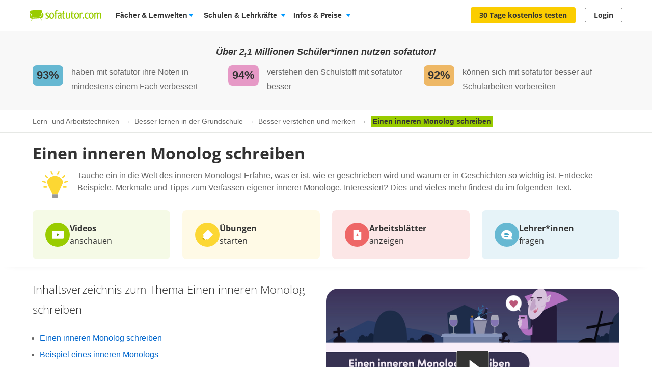

--- FILE ---
content_type: text/css
request_url: https://assets.production.cdn.sofatutor.net/packs/css/videos-751d8d4d.css
body_size: 10694
content:
@media(min-width: 750px){body.sofabuddy-panel-open .content-beside-sofabuddy,body.sofabuddy-panel-open .page-content,body.sofabuddy-panel-open #page-content{container-type:inline-size;container-name:main-content}body.sofabuddy-panel-open .content-beside-sofabuddy .grid-container,body.sofabuddy-panel-open .page-content .grid-container,body.sofabuddy-panel-open #page-content .grid-container{container-type:inline-size;container-name:main-content}@container main-content (max-width: 639px){body.sofabuddy-panel-open .hide-for-small-only{display:none !important}body.sofabuddy-panel-open .show-for-small-only{display:inherit !important}body.sofabuddy-panel-open .show-for-large,body.sofabuddy-panel-open .show-for-large-only{display:none !important}body.sofabuddy-panel-open .hide-for-large,body.sofabuddy-panel-open .hide-for-large-only{display:block !important}body.sofabuddy-panel-open h1,body.sofabuddy-panel-open .h1{font-size:22px;line-height:1.8}body.sofabuddy-panel-open h2,body.sofabuddy-panel-open .h2{font-size:18px;line-height:1.8}body.sofabuddy-panel-open h3,body.sofabuddy-panel-open .h3,body.sofabuddy-panel-open h4,body.sofabuddy-panel-open .h4,body.sofabuddy-panel-open h5,body.sofabuddy-panel-open .h5{font-size:16px}body.sofabuddy-panel-open h6,body.sofabuddy-panel-open .h6{font-size:14px;line-height:1.7}}@container main-content (min-width: 640px){body.sofabuddy-panel-open .show-for-medium,body.sofabuddy-panel-open .show-for-medium-up{display:inherit !important}body.sofabuddy-panel-open .hide-for-medium,body.sofabuddy-panel-open .hide-for-medium-up{display:none !important}body.sofabuddy-panel-open h1,body.sofabuddy-panel-open .h1{font-size:32px;line-height:1.5}body.sofabuddy-panel-open h2,body.sofabuddy-panel-open .h2{font-size:22px}body.sofabuddy-panel-open h3,body.sofabuddy-panel-open .h3{font-size:18px;line-height:1.8}}@container main-content (min-width: 640px) and (max-width: 959px){body.sofabuddy-panel-open .show-for-medium-only{display:inherit !important}body.sofabuddy-panel-open .hide-for-medium-only{display:none !important}body.sofabuddy-panel-open .show-for-large,body.sofabuddy-panel-open .show-for-large-only{display:none !important}body.sofabuddy-panel-open .hide-for-large,body.sofabuddy-panel-open .hide-for-large-only{display:block !important}}@container main-content (min-width: 960px){body.sofabuddy-panel-open .hide-for-large{display:none !important}body.sofabuddy-panel-open .show-for-medium-only{display:none !important}body.sofabuddy-panel-open h1,body.sofabuddy-panel-open .h1{font-size:42px}body.sofabuddy-panel-open h2,body.sofabuddy-panel-open .h2{font-size:32px;line-height:1.5}body.sofabuddy-panel-open h3,body.sofabuddy-panel-open .h3{font-size:22px}body.sofabuddy-panel-open h4,body.sofabuddy-panel-open .h4{font-size:18px;line-height:1.8}}@container main-content (min-width: 960px) and (max-width: 1439px){body.sofabuddy-panel-open .show-for-large-only{display:inherit}body.sofabuddy-panel-open .hide-for-large-only{display:none}}@container main-content (min-width: 1440px){body.sofabuddy-panel-open .show-for-xlarge{display:inherit}body.sofabuddy-panel-open .hide-for-xlarge{display:none}}body.sofabuddy-panel-open .grid-x>.small-1{width:8.3333%}body.sofabuddy-panel-open .grid-x>.small-2{width:16.6667%}body.sofabuddy-panel-open .grid-x>.small-3{width:25%}body.sofabuddy-panel-open .grid-x>.small-4{width:33.3333%}body.sofabuddy-panel-open .grid-x>.small-6{width:50%}body.sofabuddy-panel-open .grid-x>.small-8{width:66.6667%}body.sofabuddy-panel-open .grid-x>.small-10{width:83.3333%}body.sofabuddy-panel-open .grid-x>.small-12{width:100%}@container main-content (min-width: 640px){body.sofabuddy-panel-open .grid-x>.medium-1{width:8.3333%}body.sofabuddy-panel-open .grid-x>.medium-2{width:16.6667%}body.sofabuddy-panel-open .grid-x>.medium-3{width:25%}body.sofabuddy-panel-open .grid-x>.medium-4{width:33.3333%}body.sofabuddy-panel-open .grid-x>.medium-6{width:50%}body.sofabuddy-panel-open .grid-x>.medium-8{width:66.6667%}body.sofabuddy-panel-open .grid-x>.medium-9{width:75%}body.sofabuddy-panel-open .grid-x>.medium-10{width:83.3333%}body.sofabuddy-panel-open .grid-x>.medium-11{width:91.6667%}body.sofabuddy-panel-open .grid-x>.medium-12{width:100%}body.sofabuddy-panel-open .grid-x>.medium-shrink{flex:0 0 auto;width:auto}}@container main-content (min-width: 960px){body.sofabuddy-panel-open .grid-x>.large-1{width:8.3333%}body.sofabuddy-panel-open .grid-x>.large-2{width:16.6667%}body.sofabuddy-panel-open .grid-x>.large-3{width:25%}body.sofabuddy-panel-open .grid-x>.large-4{width:33.3333%}body.sofabuddy-panel-open .grid-x>.large-6{width:50%}body.sofabuddy-panel-open .grid-x>.large-8{width:66.6667%}body.sofabuddy-panel-open .grid-x>.large-10{width:83.3333%}body.sofabuddy-panel-open .grid-x>.large-11{width:91.6667%}body.sofabuddy-panel-open .grid-x>.large-12{width:100%}body.sofabuddy-panel-open .grid-x>.large-auto{flex:1 1;width:auto}body.sofabuddy-panel-open .grid-x>.large-shrink{flex:0 0 auto;width:auto}}body.sofabuddy-panel-open .grid-container{width:100%;max-width:none;padding-right:.9375rem;padding-left:.9375rem}@container main-content (min-width: 640px) and (max-width: 959px){body.sofabuddy-panel-open .grid-column-2{width:31% !important;padding:0 2% !important}body.sofabuddy-panel-open .page-footer-nav--platform,body.sofabuddy-panel-open .page-footer-nav--help,body.sofabuddy-panel-open .page-footer-nav--info{display:none !important}}}@media(min-width: 750px){body.sofabuddy-panel-open.sofabuddy-content-narrow .page-footer,body.sofabuddy-panel-open.sofabuddy-content-narrow .page-footer-bottom{display:none !important}body.sofabuddy-panel-open.sofabuddy-content-narrow .page-footer-mobile{display:block !important}}@media(min-width: 750px){body.sofabuddy-panel-open:not(.sofabuddy-content-narrow) .page-footer,body.sofabuddy-panel-open:not(.sofabuddy-content-narrow) .page-footer-bottom{display:block !important}body.sofabuddy-panel-open:not(.sofabuddy-content-narrow) .page-footer-mobile{display:none !important}}.videos-page .videos-stage{overflow-x:hidden}.videos-page .content-knowledge-foundation-questions{margin-top:30px;padding:0}.videos-page .content-knowledge-foundation-questions .box-content-area__list-item{padding-right:40px;padding-left:20px}.videos-page .content-knowledge-foundation-questions .box-content-area__list-item li{padding-bottom:10px}.videos-page .content-knowledge-foundation-questions .box-content-area__list-item .sprites-layouts-view_list,.videos-page .content-knowledge-foundation-questions .box-content-area__list-item .sprites-layouts-view_list_open{right:20px}.videos-page .content-knowledge-foundation-questions .vertical-align-middle{margin-top:20px}.videos-page .content-knowledge-foundation-questions .vertical-align-middle:first-child{margin-left:20px}.videos-content-container{margin-bottom:32px}.videos-footer .nav-subjects{margin-top:0}.videos-footer .list-box{overflow:hidden}.videos-footer .list-box__item{width:460px;float:left}.videos-footer .list-box__item:nth-of-type(odd){margin-right:20px}@media only screen and (max-width: 959px){body.is-responsive .videos-footer{padding-bottom:0}}@container main-content (max-width: 959px){body.is-responsive .videos-footer{padding-bottom:0}}.overview-header .sprites-layouts-headline_video{vertical-align:middle}.overview-header__headline{display:inline-block;padding:32px 20px;vertical-align:middle}.overview-header__headline h1{margin-bottom:0;text-align:left;vertical-align:top}.overview-header__headline .subheader{display:block;margin-bottom:0}.videos-accordion{position:relative}.videos-accordion__item{border-radius:8px;background-color:#f8f8f8}.videos-accordion__item.is-active .icon--minus{display:block}.videos-accordion__item.is-active .icon--plus{display:none}.videos-accordion__title{display:flex;align-items:center;justify-content:space-between;padding:16px;color:#333}.videos-accordion__title .h3{margin:0;font-weight:bold}.videos-accordion__title .icon{color:#ccc}.videos-accordion__title .icon--minus{display:none}.videos-accordion__title:hover{color:#333}.videos-accordion__title--thin{padding:12px 32px}.videos-accordion__content{display:none;padding:0 16px 16px;border-top:4px solid #fff}.videos-accordion .markdown{max-width:100%;overflow:auto}.videos-accordion .markdown img{width:544px}.videos-accordion.locked .markdown{max-height:333px;overflow:hidden}.videos-accordion.locked .markdown::after{position:absolute;top:-57px;left:0;background-image:linear-gradient(rgba(248, 248, 248, 0) 300px, #f8f8f8);width:100%;height:100%;content:"";z-index:1;pointer-events:none}.videos-accordion.locked .lock-transcript-button{margin-top:8px}@media only screen and (min-width: 960px){.videos-accordion__title,.videos-accordion__content{padding:32px}.videos-accordion__title--thin,.videos-accordion__content--thin{padding:12px 32px}.videos-accordion.locked .markdown::after{position:absolute;top:-77px;left:0}}@container main-content (min-width: 960px){.videos-accordion__title,.videos-accordion__content{padding:32px}.videos-accordion__title--thin,.videos-accordion__content--thin{padding:12px 32px}.videos-accordion.locked .markdown::after{position:absolute;top:-77px;left:0}}.videos-author{padding:16px;border-radius:8px;background-color:#f8f8f8}.videos-author__headline{margin-bottom:16px;font-size:16px;font-weight:700}.videos-author__teacher-headline a{font-weight:400;text-decoration:underline;cursor:pointer}.videos-author__teacher-headline a:hover{transition:opacity .2s ease;opacity:.8}.videos-author__details{display:flex;align-items:center;margin-top:22px}.videos-author__details .h5{margin:0}@media only screen and (max-width: 639px){body.is-responsive .videos-author__details{flex-wrap:wrap}}@container main-content (max-width: 639px){body.is-responsive .videos-author__details{flex-wrap:wrap}}.videos-author__details-img{width:48px;height:48px;margin-right:16px;border-radius:50%}@media only screen and (min-width: 960px){.videos-author{padding:32px}.videos-author--dach{padding:19px}.videos-author__headline{font-size:24px;font-weight:300}}@container main-content (min-width: 960px){.videos-author{padding:32px}.videos-author--dach{padding:19px}.videos-author__headline{font-size:24px;font-weight:300}}.videos-level-information{padding:16px;border-radius:8px;background-color:#f8f8f8}.videos-level-information__headline{margin-bottom:16px;font-size:16px;font-weight:700}.videos-level-information__meta{font-weight:100}@media only screen and (min-width: 960px){.videos-level-information{padding:32px}.videos-level-information__headline{font-size:22px;font-weight:300}}@container main-content (min-width: 960px){.videos-level-information{padding:32px}.videos-level-information__headline{font-size:22px;font-weight:300}}.videos-comments-accordion,.video-content-tab-experiment-video-list{font-family:"Open Sans",Helvetica,Arial,sans-serif;margin-top:16px}.videos-comments-accordion .videos-accordion__content,.video-content-tab-experiment-video-list .videos-accordion__content{padding:16px 16px 0}.videos-comments-accordion .videos-comments-title,.video-content-tab-experiment-video-list .videos-comments-title{display:none}.videos-comments-accordion .videos-comments-form,.video-content-tab-experiment-video-list .videos-comments-form{border:0}.videos-comments-accordion .videos-comments-form__textarea,.video-content-tab-experiment-video-list .videos-comments-form__textarea{border-color:#fff;background-color:#fff;font-size:14px}.videos-comments-accordion .videos-comments-form__button:not([disabled]),.video-content-tab-experiment-video-list .videos-comments-form__button:not([disabled]){background-color:#666;color:#fff}.videos-comments-accordion .videos-avatar-image,.video-content-tab-experiment-video-list .videos-avatar-image{width:48px;height:48px;border-radius:50%}.videos-comments-accordion .videos-avatar-image~.sprites-user-role,.video-content-tab-experiment-video-list .videos-avatar-image~.sprites-user-role{top:-6px;left:-6px;width:40px;height:40px;background-size:contain}.videos-comments-accordion .videos-comment,.video-content-tab-experiment-video-list .videos-comment{border:0;font-size:14px}.videos-comments-accordion .info-expand-button,.video-content-tab-experiment-video-list .info-expand-button{display:flex;align-items:center;justify-content:center;height:56px;margin-right:-16px;margin-left:-16px;border-top:4px #fff solid;color:#333;font-size:16px;font-weight:bold;text-transform:uppercase}.videos-comments-accordion .info-expand-button ::before,.video-content-tab-experiment-video-list .info-expand-button ::before{display:none}.videos-comments-accordion .info-expand-button:hover,.video-content-tab-experiment-video-list .info-expand-button:hover{background-color:#ccc}@media only screen and (max-width: 639px){.videos-comments-accordion .videos-accordion__content,.video-content-tab-experiment-video-list .videos-accordion__content{padding:0}}@container main-content (max-width: 639px){.videos-comments-accordion .videos-accordion__content,.video-content-tab-experiment-video-list .videos-accordion__content{padding:0}}.videos-comments{position:relative;margin-top:30px;border-top:4px solid #9c0;background-color:#fff}.videos-comments .text-small{display:block;margin-bottom:0;padding:10px 20px;text-transform:uppercase}.videos-comments .info-expand-button{font-family:Helvetica,Arial,sans-serif;display:block;padding:12px 0 13px;border-top:1px solid #e6e8e5;color:#666;font-size:13px;font-weight:normal;line-height:21px;text-align:center;cursor:pointer}.videos-comments .info-expand-button:hover,.videos-comments .info-expand-button:focus{color:#666}.videos-comments .info-expand-button:hover{background-color:#f8f8f8}.videos-comments .info-expand-button span::before{top:5px}.videos-comments-form{position:relative;padding:20px 20px 20px 90px;border-top:1px solid #e6e8e5;background-color:#f8f8f8}.videos-comments-form::after{content:"";display:block;clear:both}.videos-comments-form .videos-avatar{top:30px}.videos-comments-form .videos-avatar+.flag{top:46px}.videos-comments-form__textarea{height:100px;resize:vertical}.videos-comments-form .spinner{position:absolute;bottom:32px;right:90px}@media only screen and (max-width: 639px){body.is-responsive .videos-comments-form{padding-left:20px}body.is-responsive .videos-comments-form .videos-avatar{display:none}}@container main-content (max-width: 639px){body.is-responsive .videos-comments-form{padding-left:20px}body.is-responsive .videos-comments-form .videos-avatar{display:none}}.videos-comments-actions{display:flex;margin-top:24px}.videos-comments-actions .form-checkbox{margin-right:auto}.videos-comments-actions .form-checkbox label{padding-top:5px}@media only screen and (max-width: 639px){body.is-responsive .videos-comments-actions{flex-direction:column}body.is-responsive .videos-comments-actions .form-checkbox{margin-right:0;margin-bottom:16px}}@container main-content (max-width: 639px){body.is-responsive .videos-comments-actions{flex-direction:column}body.is-responsive .videos-comments-actions .form-checkbox{margin-right:0;margin-bottom:16px}}.videos-comment{position:relative;font-family:Helvetica,Arial,sans-serif;padding:20px 20px 20px 90px;border-top:1px solid #ddd;color:#666;font-size:16px;line-height:1.6}.videos-comment p{overflow:hidden;word-wrap:break-word}.videos-comment-meta{margin-top:10px;font-size:11px}.videos-avatar{position:absolute;top:21px;left:25px}.videos-avatar .sprites-user-role{position:absolute;top:-9px;left:-7px}.videos-avatar-image{width:45px;height:45px;border:1px solid #ddd;overflow:hidden}.videos-additional-comments{display:none}.videos-additional-comments.is-expanded{display:block}.videos-comment-delete{display:flex;align-items:center;justify-content:flex-end;width:82px;margin-left:auto}.videos-comment-delete .icon,.videos-comment-delete .show-for-medium{margin-left:auto;font-size:inherit}.videos-player{position:relative;margin-right:-16px;margin-left:-16px}.videos-player .video-js{width:100%;height:auto}.videos-player .video-js.playing-segment~.videos-test-button{display:none}@media only screen and (min-width: 640px){.videos-player{margin-right:0;margin-left:0}}@container main-content (min-width: 640px){.videos-player{margin-right:0;margin-left:0}}@media only screen and (max-width: 639px){.videos-player{margin:0}}@container main-content (max-width: 639px){.videos-player{margin:0}}@media only screen and (min-width: 960px){.videos-player{max-width:832px;height:auto;margin:24px auto 0;z-index:2}.videos-player.visitors{height:468px}}@container main-content (min-width: 960px){.videos-player{max-width:832px;height:auto;margin:24px auto 0;z-index:2}.videos-player.visitors{height:468px}}.videos-player-overlay{position:absolute;top:0;bottom:0;left:0;right:0;display:none;background:rgba(51,51,51,.4)}.videos-player-overlay.is-active{display:flex}.videos-player-placeholder{position:relative;height:100%}.videos-player-placeholder__image{width:100%;height:100%;cursor:pointer}.videos-player-placeholder__play-button{position:absolute;top:50%;left:50%;transform:translate(-50%, -50%);width:64px;height:64px;background-color:#fff;cursor:pointer}.interactive-graph-button,.sofabuddy-button,.videos-test-button{position:relative;display:block;width:100%;text-align:center;box-shadow:0 8px 24px -12px rgba(0,0,0,.25)}.videos-feature-switch{display:none;padding:8px 56px 16px}@media only screen and (max-width: 959px){.videos-feature-switch{display:block}}@container main-content (max-width: 959px){.videos-feature-switch{display:block}}@media only screen and (max-width: 639px){.videos-feature-switch{padding:12px 40px 16px}}@container main-content (max-width: 639px){.videos-feature-switch{padding:12px 40px 16px}}.videos-feature-switch--character{padding-top:0}.videos-test-button{z-index:1;position:absolute;bottom:70px;right:-72px;width:96px;height:96px;margin:0;padding:0;border-radius:50%;line-height:1.5;text-transform:uppercase}.videos-test-button--character::after{position:absolute;top:-15px;right:-23px;width:60px;height:101px;background-image:url("/assets/application/characters/beaver_right.png");background-repeat:no-repeat;background-size:contain}@media only screen and (max-width: 959px){.videos-test-button{position:relative;right:0;bottom:0;width:240px;height:40px;border-radius:4px;text-transform:none;margin-left:auto}.videos-test-button--character{margin-top:32px}.videos-test-button--character::after{position:absolute;top:-22px;right:-9px;display:inline-block;width:40px;height:48px;background-image:url("/assets/application/characters/beaver_right_mobile.png");background-repeat:no-repeat;background-size:contain;content:""}}@container main-content (max-width: 959px){.videos-test-button{position:relative;right:0;bottom:0;width:240px;height:40px;border-radius:4px;text-transform:none;margin-left:auto}.videos-test-button--character{margin-top:32px}.videos-test-button--character::after{position:absolute;top:-22px;right:-9px;display:inline-block;width:40px;height:48px;background-image:url("/assets/application/characters/beaver_right_mobile.png");background-repeat:no-repeat;background-size:contain;content:""}}@media only screen and (max-width: 639px){.videos-test-button{width:100%}}@container main-content (max-width: 639px){.videos-test-button{width:100%}}.sofabuddy-button--character{margin-top:32px}.sofabuddy-button--character::after{position:absolute;top:-22px;right:-9px;display:inline-block;width:40px;height:48px;background-image:url("/assets/application/characters/beaver_right_mobile.png");background-repeat:no-repeat;background-size:contain;content:"";z-index:-1}@media only screen and (min-width: 640px){.sofabuddy-button{width:240px;margin-left:auto}}@container main-content (min-width: 640px){.sofabuddy-button{width:240px;margin-left:auto}}@media only screen and (min-width: 960px){.sofabuddy-button{position:absolute;bottom:170px;right:-72px;background-color:#7866d3;width:96px;height:96px;margin:0;padding:0;border-radius:50%;line-height:1.5;text-transform:uppercase;transition:background-color 150ms ease-in-out}.sofabuddy-button:hover,.sofabuddy-button:focus,.sofabuddy-button:focus-visible{background-color:#4b33c4}.sofabuddy-button--character::after{position:absolute;top:-27px;right:-25px;z-index:-1;width:73px;height:130px;transform:rotate(40deg);background-image:url("/assets/application/characters/sofabuddy_hands_up.svg");background-size:contain;background-repeat:no-repeat}}@container main-content (min-width: 960px){.sofabuddy-button{position:absolute;bottom:170px;right:-72px;background-color:#7866d3;width:96px;height:96px;margin:0;padding:0;border-radius:50%;line-height:1.5;text-transform:uppercase;transition:background-color 150ms ease-in-out}.sofabuddy-button:hover,.sofabuddy-button:focus,.sofabuddy-button:focus-visible{background-color:#4b33c4}.sofabuddy-button--character::after{position:absolute;top:-27px;right:-25px;z-index:-1;width:73px;height:130px;transform:rotate(40deg);background-image:url("/assets/application/characters/sofabuddy_hands_up.svg");background-size:contain;background-repeat:no-repeat}}.interactive-graph-button{border:2px solid #06c;background-color:#fff;color:#06c}@media only screen and (min-width: 960px){.interactive-graph-button{position:absolute;bottom:270px;right:-72px;background-color:#9433c4;color:#fff;border:none;width:96px;height:96px;margin:0;padding:0;border-radius:50%;line-height:1.5;text-transform:uppercase;font-size:.75rem;transition:background-color 150ms ease-in-out}.interactive-graph-button:hover,.interactive-graph-button:focus,.interactive-graph-button:focus-visible{background-color:#af66d3}}@container main-content (min-width: 960px){.interactive-graph-button{position:absolute;bottom:270px;right:-72px;background-color:#9433c4;color:#fff;border:none;width:96px;height:96px;margin:0;padding:0;border-radius:50%;line-height:1.5;text-transform:uppercase;font-size:.75rem;transition:background-color 150ms ease-in-out}.interactive-graph-button:hover,.interactive-graph-button:focus,.interactive-graph-button:focus-visible{background-color:#af66d3}}.videos-accordion__content{position:relative}.videos-accordion__content p{color:#333}.videos-accordion__content--fadeout{height:400px;overflow:hidden;-webkit-mask-image:linear-gradient(to bottom, #333 15%, transparent 100%);mask-image:linear-gradient(to bottom, #333 15%, transparent 100%);pointer-events:none}.videos-accordion__content .study-smarter-box-banner-signup,.videos-accordion__content .study-smarter-box-banner{font-family:"Open Sans",Helvetica,Arial,sans-serif;display:flex;align-content:center;align-items:center;width:100%;height:277px;margin-top:58px;padding:32px 32px 32px 64px;border:1px solid #6694d3;border-radius:16px;background:#e6edf8}.videos-accordion__content .study-smarter-box-banner-signup__text,.videos-accordion__content .study-smarter-box-banner__text{font-size:16px}.videos-accordion__content .study-smarter-box-banner-signup__image img,.videos-accordion__content .study-smarter-box-banner__image img{width:256px;height:211px}.videos-accordion__content .study-smarter-box-banner-signup__button,.videos-accordion__content .study-smarter-box-banner__button{margin-top:24px;font-weight:700}@media only screen and (max-width: 959px){.videos-accordion__content .study-smarter-box-banner-signup,.videos-accordion__content .study-smarter-box-banner{margin-top:24px;height:216px;padding:12px 16px 24px 40px}.videos-accordion__content .study-smarter-box-banner-signup__image img,.videos-accordion__content .study-smarter-box-banner__image img{width:170px;height:100%}.videos-accordion__content .study-smarter-box-banner-signup__title,.videos-accordion__content .study-smarter-box-banner__title{font-size:22px}.videos-accordion__content .study-smarter-box-banner-signup__button,.videos-accordion__content .study-smarter-box-banner__button{margin-top:0}}@container main-content (max-width: 959px){.videos-accordion__content .study-smarter-box-banner-signup,.videos-accordion__content .study-smarter-box-banner{margin-top:24px;height:216px;padding:12px 16px 24px 40px}.videos-accordion__content .study-smarter-box-banner-signup__image img,.videos-accordion__content .study-smarter-box-banner__image img{width:170px;height:100%}.videos-accordion__content .study-smarter-box-banner-signup__title,.videos-accordion__content .study-smarter-box-banner__title{font-size:22px}.videos-accordion__content .study-smarter-box-banner-signup__button,.videos-accordion__content .study-smarter-box-banner__button{margin-top:0}}@media only screen and (max-width: 639px){.videos-accordion__content .study-smarter-box-banner-signup,.videos-accordion__content .study-smarter-box-banner{height:188px;padding:24px 16px}.videos-accordion__content .study-smarter-box-banner-signup__title,.videos-accordion__content .study-smarter-box-banner__title{font-size:16px}}@container main-content (max-width: 639px){.videos-accordion__content .study-smarter-box-banner-signup,.videos-accordion__content .study-smarter-box-banner{height:188px;padding:24px 16px}.videos-accordion__content .study-smarter-box-banner-signup__title,.videos-accordion__content .study-smarter-box-banner__title{font-size:16px}}.videos-accordion__content .study-smarter-box-banner__title{margin-top:16px}.videos-accordion__content .study-smarter-box-banner__title span{color:#006d91;font-weight:bold}.videos-accordion__content .study-smarter-box-banner__text p{margin-top:0}@media only screen and (max-width: 639px){.videos-accordion__content .study-smarter-box-banner__image img{padding:0 !important;margin:0 !important;width:100px}}@container main-content (max-width: 639px){.videos-accordion__content .study-smarter-box-banner__image img{padding:0 !important;margin:0 !important;width:100px}}.videos-accordion__content .study-smarter-box-banner-signup__text{margin-top:0}@media only screen and (max-width: 959px){.videos-accordion__content .study-smarter-box-banner-signup__text{margin:0 !important}.videos-accordion__content .study-smarter-box-banner-signup__title{margin-bottom:0}.videos-accordion__content .study-smarter-box-banner-signup__button{margin-top:8px}}@container main-content (max-width: 959px){.videos-accordion__content .study-smarter-box-banner-signup__text{margin:0 !important}.videos-accordion__content .study-smarter-box-banner-signup__title{margin-bottom:0}.videos-accordion__content .study-smarter-box-banner-signup__button{margin-top:8px}}@media only screen and (max-width: 639px){.videos-accordion__content .study-smarter-box-banner-signup{text-align:center}.videos-accordion__content .study-smarter-box-banner-signup__text{font-size:14px}.videos-accordion__content .study-smarter-box-banner-signup__title{margin-bottom:2px}}@container main-content (max-width: 639px){.videos-accordion__content .study-smarter-box-banner-signup{text-align:center}.videos-accordion__content .study-smarter-box-banner-signup__text{font-size:14px}.videos-accordion__content .study-smarter-box-banner-signup__title{margin-bottom:2px}}.videos-accordion .free-teacher-paywall-button{position:absolute;bottom:40px;left:50%;transform:translateX(-50%);z-index:1}.videos-accordion .markdown h2{font-size:22px;line-height:39.6px}.videos-accordion .markdown h3{margin-top:32px !important;font-size:18px;font-weight:100;line-height:32.4px}.videos-accordion .markdown h4{margin-top:32px !important;font-size:16px;font-weight:700;line-height:24px}@media only screen and (max-width: 959px){.videos-accordion .markdown h2{font-size:1.125rem;line-height:1.8}.videos-accordion .markdown h3{margin-top:16px !important;font-size:16px;line-height:24px}.videos-accordion .markdown h4{margin-top:16px !important}}@container main-content (max-width: 959px){.videos-accordion .markdown h2{font-size:1.125rem;line-height:1.8}.videos-accordion .markdown h3{margin-top:16px !important;font-size:16px;line-height:24px}.videos-accordion .markdown h4{margin-top:16px !important}}@media only screen and (max-width: 639px){.videos-accordion .markdown h2{font-size:1rem;line-height:1.5}.videos-accordion .markdown h3{margin-top:16px !important}}@container main-content (max-width: 639px){.videos-accordion .markdown h2{font-size:1rem;line-height:1.5}.videos-accordion .markdown h3{margin-top:16px !important}}.videos-accordion__chapter-section-content{position:relative}.videos-accordion__chapter-help-button{display:flex;position:absolute;top:8px;right:8px;align-items:center;gap:6px;padding:6px 12px;transition:all .2s ease;border:0;border-radius:20px;background:#8b7ee0;color:#fff;font-size:12px;font-weight:500;cursor:pointer;opacity:0;z-index:2}.videos-accordion__chapter-help-button:hover{transform:translateY(-1px);background:#7a6cd6}.videos-accordion__chapter-help-button:active{transform:translateY(0)}.videos-accordion__chapter-help-button__icon{flex-shrink:0;width:12px;height:12px}.videos-accordion__chapter-section{position:relative;margin-bottom:32px;padding:24px;transition:all .3s ease}.videos-accordion__chapter-section:hover{border-radius:12px;background:#fff;box-shadow:0 4px 12px rgba(0,0,0,.1)}.videos-accordion__chapter-section:hover .videos-accordion__chapter-help-button{opacity:1}.videos-accordion__chapter-section h2,.videos-accordion__chapter-section h3,.videos-accordion__chapter-section h4,.videos-accordion__chapter-section h5,.videos-accordion__chapter-section h6{margin-top:0 !important;padding-right:80px}.videos-accordion__chapter-section__content>h2:first-child,.videos-accordion__chapter-section__content>h3:first-child,.videos-accordion__chapter-section__content>h4:first-child,.videos-accordion__chapter-section__content>h5:first-child,.videos-accordion__chapter-section__content>h6:first-child{margin-top:0 !important}@media only screen and (max-width: 959px){.videos-accordion__chapter-section{margin-bottom:24px;padding:16px}.videos-accordion__chapter-section:hover{border-radius:8px}.videos-accordion__chapter-section h2,.videos-accordion__chapter-section h3,.videos-accordion__chapter-section h4,.videos-accordion__chapter-section h5,.videos-accordion__chapter-section h6{padding-right:70px}}@container main-content (max-width: 959px){.videos-accordion__chapter-section{margin-bottom:24px;padding:16px}.videos-accordion__chapter-section:hover{border-radius:8px}.videos-accordion__chapter-section h2,.videos-accordion__chapter-section h3,.videos-accordion__chapter-section h4,.videos-accordion__chapter-section h5,.videos-accordion__chapter-section h6{padding-right:70px}}@media only screen and (max-width: 639px){.videos-accordion__chapter-section{margin-bottom:16px;padding:12px}.videos-accordion__chapter-section:hover{border-radius:6px}.videos-accordion__chapter-section h2,.videos-accordion__chapter-section h3,.videos-accordion__chapter-section h4,.videos-accordion__chapter-section h5,.videos-accordion__chapter-section h6{padding-right:60px}}@container main-content (max-width: 639px){.videos-accordion__chapter-section{margin-bottom:16px;padding:12px}.videos-accordion__chapter-section:hover{border-radius:6px}.videos-accordion__chapter-section h2,.videos-accordion__chapter-section h3,.videos-accordion__chapter-section h4,.videos-accordion__chapter-section h5,.videos-accordion__chapter-section h6{padding-right:60px}}.videos-accordion__chapter-section--highlighted{animation:chapter-highlight 2s ease-out}@keyframes chapter-highlight{0%{box-shadow:0 2px 8px rgba(139,126,224,.1);transform:translateY(0)}50%{box-shadow:0 4px 16px rgba(139,126,224,.2),0 0 0 1px rgba(139,126,224,.3);transform:translateY(-1px)}100%{box-shadow:0 2px 8px rgba(139,126,224,.08);transform:translateY(0)}}.videos-card{position:relative;height:184px;border:0}.videos-card img{width:100%;height:80px;-o-object-fit:cover;object-fit:cover}.videos-card .card-image{position:relative}.videos-card .card-section{padding:16px 8px 8px}.videos-card .card-section__title{max-height:5em}.videos-card--current{border:4px solid #06c}.videos-card--exercise-solved::after{position:absolute;top:0;width:100%;height:100%;background-color:rgba(173,214,51,.3);content:"";z-index:1}.videos-label{position:absolute;top:-46px;right:-46px;width:91px;height:91px;transform:rotate(45deg)}.videos-label__text{position:relative;font-family:"Open Sans",Helvetica,Arial,sans-serif;display:block;top:57px;left:18px;width:56px;color:#fff;font-size:12px;font-weight:bold;line-height:1.3;text-align:center;text-transform:uppercase}.videos-label .icon{position:relative;transform:rotate(-45deg);color:#fff}.videos-label--level{background-color:#e38800}.videos-stamp{position:absolute;bottom:-16px;right:8px;display:flex;align-items:center;justify-content:center;width:32px;height:32px;border-radius:50%;z-index:2}.videos-stamp .icon{color:#fff}.videos-stamp--video-watched{background-color:#fbcd00}.videos-stamp--exercise-solved{background-color:#add633}.videos-carousel{width:80%;margin:auto}.videos-carousel .slick-track{display:flex;align-items:center}.videos-carousel .slick-slide{height:184px;margin:16.0008px 12px}.videos-carousel .slick-slide:hover{transform:scale(1.05, 1.05);transition:transform .3s ease}.videos-carousel .slick-slide:hover a{color:#333}.videos-carousel .slick-slide a:focus{outline:0}.videos-carousel .centered-arrows{display:flex;align-items:center}.videos-carousel__previous-arrow,.videos-carousel__next-arrow{display:flex;align-items:center;justify-content:center;width:32px;height:184px;border-radius:0;z-index:1}.videos-carousel__previous-arrow.slick-disabled,.videos-carousel__next-arrow.slick-disabled{cursor:default}.videos-carousel__previous-arrow.slick-disabled .icon,.videos-carousel__next-arrow.slick-disabled .icon{display:none}.videos-carousel__previous-arrow::before,.videos-carousel__previous-arrow::after,.videos-carousel__next-arrow::before,.videos-carousel__next-arrow::after{display:none}.videos-carousel .slick-current{transform:none}@media only screen and (max-width: 959px){.videos-carousel{width:auto;width:initial;margin:auto;padding-right:8px;padding-left:4px}.videos-carousel .slick-list{height:200px}.videos-carousel .slick-track{position:absolute;display:flex}}@container main-content (max-width: 959px){.videos-carousel{width:auto;width:initial;margin:auto;padding-right:8px;padding-left:4px}.videos-carousel .slick-list{height:200px}.videos-carousel .slick-track{position:absolute;display:flex}}@media only screen and (max-width: 639px){.videos-carousel{margin-right:-16px;margin-left:-16px;padding:0}.videos-carousel .slick-slide{max-width:144px}.videos-carousel .slick-list{height:100%}.videos-carousel .slick-track{position:relative}.videos-carousel .slick-current{transform:scale(1.1, 1.1);transition:transform .3s ease}}@container main-content (max-width: 639px){.videos-carousel{margin-right:-16px;margin-left:-16px;padding:0}.videos-carousel .slick-slide{max-width:144px}.videos-carousel .slick-list{height:100%}.videos-carousel .slick-track{position:relative}.videos-carousel .slick-current{transform:scale(1.1, 1.1);transition:transform .3s ease}}.videos-prime-list{padding-top:16px;padding-bottom:16px;background-color:#690}.videos-prime-list--video-content-tab{background-color:#f8f8f8}.videos-prime-list--video-content-tab .videos-carousel__title .h3{margin-left:auto;color:#666 !important;font-weight:bold;text-align:center}.videos-prime-list--video-content-tab .videos-carousel__previous-arrow .icon,.videos-prime-list--video-content-tab .videos-carousel__next-arrow .icon{color:#666 !important}.videos-prime-list .videos-carousel__previous-arrow .icon,.videos-prime-list .videos-carousel__next-arrow .icon{color:#fff}.videos-prime-list .videos-carousel .slick-next{right:-40px}.videos-prime-list .videos-carousel .slick-prev{left:-40px}@media only screen and (max-width: 959px){.videos-prime-list{background-color:#527a00}}@container main-content (max-width: 959px){.videos-prime-list{background-color:#527a00}}@media only screen and (min-width: 960px){.videos-prime-list .videos-carousel__previous-arrow,.videos-prime-list .videos-carousel__next-arrow{width:48px;height:248px}.videos-prime-list .videos-carousel__previous-arrow.slick-disabled:hover,.videos-prime-list .videos-carousel__next-arrow.slick-disabled:hover{background-color:rgba(255,255,255,0)}}@container main-content (min-width: 960px){.videos-prime-list .videos-carousel__previous-arrow,.videos-prime-list .videos-carousel__next-arrow{width:48px;height:248px}.videos-prime-list .videos-carousel__previous-arrow.slick-disabled:hover,.videos-prime-list .videos-carousel__next-arrow.slick-disabled:hover{background-color:rgba(255,255,255,0)}}@keyframes fadeIn{0%{opacity:0}49%{opacity:0}100%{opacity:1}}.videos-rating__headline{margin-bottom:16px;font-size:18px;line-height:1.5}.videos-rating__info,.videos-rating__feedback{margin-top:16px}.videos-content-container .videos-rating,.videos-info-container .videos-rating{width:100%;padding:32px;border-radius:8px;background-color:#f8f8f8}.videos-content-container .videos-rating__headline,.videos-info-container .videos-rating__headline{font-size:24px}@media only screen and (max-width: 959px){.videos-rating__info,.videos-rating__feedback{font-size:14px}.videos-content-container .videos-rating{padding:16px}.videos-content-container .videos-rating__headline{font-size:16px;font-weight:700}}@container main-content (max-width: 959px){.videos-rating__info,.videos-rating__feedback{font-size:14px}.videos-content-container .videos-rating{padding:16px}.videos-content-container .videos-rating__headline{font-size:16px;font-weight:700}}.videos-rating-container{position:relative;display:flex;justify-content:flex-end}.videos-rating-container .videos-rating__headline{margin-right:15px}@media only screen and (max-width: 639px){.videos-info .videos-rating-container,.videos-content-container .videos-rating-container{flex-direction:column-reverse}}@container main-content (max-width: 639px){.videos-info .videos-rating-container,.videos-content-container .videos-rating-container{flex-direction:column-reverse}}.google-rating{width:260px;background:linear-gradient(#fff, #fff) padding-box,linear-gradient(to bottom, #4285f4 25%, #ea4335 25%, #ea4335 50%, #fbbc05 50%, #fbbc05 75%, #34a853 75%);animation:fadeIn .5s cubic-bezier(0.25, 0.5, 0.75, 1)}.google-rating .info-close{position:absolute;top:8px;right:8px}.google-rating .rating-text-helper{display:block;max-width:200px}.videos-info .google-rating{flex-grow:0;margin-left:16px;border-right:8px solid rgba(0,0,0,0)}.videos-content-container .google-rating{position:absolute;top:128px;left:32px;border-right:8px solid rgba(0,0,0,0)}@media only screen and (max-width: 639px){.google-rating{position:relative;width:100%;margin-bottom:16px;box-shadow:none}.videos-info .google-rating{margin-left:0}.videos-content-container .google-rating{position:relative;top:auto;top:initial;left:auto;left:initial}.google-rating .rating-text-helper{max-width:none}}@container main-content (max-width: 639px){.google-rating{position:relative;width:100%;margin-bottom:16px;box-shadow:none}.videos-info .google-rating{margin-left:0}.videos-content-container .google-rating{position:relative;top:auto;top:initial;left:auto;left:initial}.google-rating .rating-text-helper{max-width:none}}.videos-test,.videos-test-placeholder{position:relative;display:none;padding-top:16px;padding-bottom:32px;z-index:0}.videos-test .shared-feature-question,.videos-test .shared-feature-test,.videos-test-placeholder .shared-feature-question,.videos-test-placeholder .shared-feature-test{width:100%;min-height:480px;border:1px solid #e6e8e5;border-radius:8px;overflow:hidden}.study-smarter-box-toast{position:fixed;bottom:15px;right:20px;z-index:4}.study-smarter-box-toast__content{position:relative;width:279px;padding:56px 32px 48px;border-radius:16px;background-color:#fdeb99}.study-smarter-box-toast__content p{font-family:"Open Sans",Helvetica,Arial,sans-serif}.study-smarter-box-toast__content span{color:#333;font-weight:bold}.study-smarter-box-toast__image{position:absolute;top:-64px;left:50%;transform:translateX(-50%)}.study-smarter-box-toast__close{position:absolute;top:12px;right:12px}.study-smarter-box-toast__close:hover{cursor:pointer}.study-smarter-box-toast__icon{position:absolute;bottom:0;right:0;width:60px;height:60px;border-radius:24px;background-color:#690}.study-smarter-box-toast__icon:hover{cursor:pointer}@media only screen and (max-width: 639px){.study-smarter-box-toast__content{width:222px;height:100%;padding:54px 16px 12px}.study-smarter-box-toast__text{font-size:14px}}@container main-content (max-width: 639px){.study-smarter-box-toast__content{width:222px;height:100%;padding:54px 16px 12px}.study-smarter-box-toast__text{font-size:14px}}.visitors-video-page{position:relative}.visitors-video-page .videos-title{margin:16px auto 0}.visitors-video-page .videos-title__headline{margin-bottom:0;font-weight:bold}.visitors-video-page .videos-conversion-buttons-container{top:60px;padding:1rem 0;background:#fff;box-shadow:0 5px 17px -17px rgba(0,0,0,.25);z-index:4}.visitors-video-page .videos-conversion-buttons-container .videos-conversion-buttons{margin-bottom:0}.visitors-video-page .videos-conversion-buttons-container.second-sticky-element{top:149px}.visitors-video-page .videos-accordion__title .h3>span{font-weight:100}.visitors-video-page .videos-conversion-buttons{display:flex;justify-content:space-between;height:110px;margin-bottom:16px;text-align:center}.visitors-video-page .videos-carousel__title{margin-top:8px;margin-bottom:8px}.visitors-video-page .videos-carousel__title span{color:#fff;font-weight:bold}.visitors-video-page .videos-stage.locked{position:relative;margin-bottom:32px;padding-top:32px;overflow:hidden}.visitors-video-page .videos-stage.locked>.grid-container:first-of-type{position:relative;top:0;transform:none;transform:initial}.visitors-video-page .videos-stage.locked .seo-video-layout__video{display:inline}.visitors-video-page .videos-stage--split.locked{height:auto !important}.visitors-video-page img.videos-player-placeholder__image{border-radius:24px}.visitors-video-page .seo-video-layout__content{padding:24px 42px 0 0}.visitors-video-page .seo-video-layout__content span{color:#333}.visitors-video-page .seo-video-layout__video{display:flex;align-items:center}.visitors-video-page .seo-video-layout .info-bullet-list{margin-top:24px;color:#666}.visitors-video-page .seo-video-layout .info-bullet-list li{margin-left:4px}.visitors-video-page .seo-video-layout .info-bullet-list li>ul{margin:.5rem 0 0}.visitors-video-page .seo-video-layout .info-bullet-list li>ul li:last-of-type{padding-bottom:0}.visitors-video-page .seo-video-layout .videos-player{height:auto}.visitors-video-page .seo-video-layout .videos-player-placeholder{height:auto}.visitors-video-page .seo-video-layout img.videos-player-placeholder__image{width:100%;height:326px}.visitors-video-page .seo-video-layout button.videos-test-button{display:none}.visitors-video-page .seo-video-layout .vjs-upper-right-logo{display:none}.visitors-video-page .seo-video-layout .vjs-big-play-button{top:55%}.visitors-video-page .toast{position:fixed;bottom:15px;left:20px;z-index:4}.visitors-video-page .video-content--description-end{width:1px;height:1px;margin:-1px;padding:0;border:0;white-space:nowrap;overflow:hidden;clip:rect(0, 0, 0, 0)}.visitors-video-page .info-bullet-list a{text-decoration:none !important}@media only screen and (min-width: 640px){.visitors-video-page .videos-info-container{margin-bottom:16px}.visitors-video-page .videos-info-container .cell>div{height:100%}.visitors-video-page .videos-info-container .videos-rating{padding:16px}.visitors-video-page .videos-info-container .videos-rating__headline{font-size:16px}}@container main-content (min-width: 640px){.visitors-video-page .videos-info-container{margin-bottom:16px}.visitors-video-page .videos-info-container .cell>div{height:100%}.visitors-video-page .videos-info-container .videos-rating{padding:16px}.visitors-video-page .videos-info-container .videos-rating__headline{font-size:16px}}@media only screen and (max-width: 959px){.visitors-video-page .videos-info-container .cell>div{height:auto}.visitors-video-page .videos-conversion-buttons{height:120px;margin-bottom:24px}.visitors-video-page .videos-conversion-buttons-container.second-sticky-element{top:192px}}@container main-content (max-width: 959px){.visitors-video-page .videos-info-container .cell>div{height:auto}.visitors-video-page .videos-conversion-buttons{height:120px;margin-bottom:24px}.visitors-video-page .videos-conversion-buttons-container.second-sticky-element{top:192px}}@media only screen and (min-width: 960px){.visitors-video-page .videos-info-container~.videos-content-container,.visitors-video-page .c-feature-module-small~.videos-content-container{margin-top:0}.visitors-video-page .videos-info-container{margin-bottom:32px}.visitors-video-page .videos-info-container .videos-rating{padding:32px}.visitors-video-page .videos-info-container .videos-rating__headline{margin:0 auto 16px;font-size:22px}.visitors-video-page .videos-info-container .videos-author__headline{font-size:22px}.visitors-video-page .videos-info-container .videos-author__teacher-headline{font-size:22px}.visitors-video-page .videos-info-container .videos-author__info{margin-top:16px}.visitors-video-page .videos-conversion-buttons{height:96px;margin-bottom:32px}.visitors-video-page .videos-carousel__title{margin-top:16px}.visitors-video-page .videos-conversion-buttons-container.second-sticky-element{top:165px}}@container main-content (min-width: 960px){.visitors-video-page .videos-info-container~.videos-content-container,.visitors-video-page .c-feature-module-small~.videos-content-container{margin-top:0}.visitors-video-page .videos-info-container{margin-bottom:32px}.visitors-video-page .videos-info-container .videos-rating{padding:32px}.visitors-video-page .videos-info-container .videos-rating__headline{margin:0 auto 16px;font-size:22px}.visitors-video-page .videos-info-container .videos-author__headline{font-size:22px}.visitors-video-page .videos-info-container .videos-author__teacher-headline{font-size:22px}.visitors-video-page .videos-info-container .videos-author__info{margin-top:16px}.visitors-video-page .videos-conversion-buttons{height:96px;margin-bottom:32px}.visitors-video-page .videos-carousel__title{margin-top:16px}.visitors-video-page .videos-conversion-buttons-container.second-sticky-element{top:165px}}@media only screen and (max-width: 959px){.visitors-video-page .videos-stage.locked{margin-bottom:0}.visitors-video-page .videos-stage.locked .seo-video-layout__content{padding:24px 0}.visitors-video-page .videos-stage.locked .seo-video-layout__video{position:relative;height:390px}}@container main-content (max-width: 959px){.visitors-video-page .videos-stage.locked{margin-bottom:0}.visitors-video-page .videos-stage.locked .seo-video-layout__content{padding:24px 0}.visitors-video-page .videos-stage.locked .seo-video-layout__video{position:relative;height:390px}}@media only screen and (max-width: 639px){.visitors-video-page .seo-video-layout__video{height:auto}.visitors-video-page .seo-video-layout__video .videos-player{margin:0}.visitors-video-page .seo-video-layout__video.opened{height:390px}.visitors-video-page .seo-video-layout img.videos-player-placeholder__image{height:100%}.visitors-video-page .videos-conversion-buttons-container{top:0}.visitors-video-page.second-sticky-element{top:149px}}@container main-content (max-width: 639px){.visitors-video-page .seo-video-layout__video{height:auto}.visitors-video-page .seo-video-layout__video .videos-player{margin:0}.visitors-video-page .seo-video-layout__video.opened{height:390px}.visitors-video-page .seo-video-layout img.videos-player-placeholder__image{height:100%}.visitors-video-page .videos-conversion-buttons-container{top:0}.visitors-video-page.second-sticky-element{top:149px}}.video-subheading{margin:8px auto}.video-subheading__icon{width:56px;height:56px;margin:0 16px;background:url("/assets/application/videos/visitors/light-bulb.svg") no-repeat;background-size:contain}.video-subheading__text p{margin:0;line-height:24px}.video-subheading .videos-title__headline{text-align:left}.videos-transcript-accordion__outer{position:relative;height:auto;overflow:hidden}.videos-transcript-accordion__inner .markdown{max-height:333px;overflow-y:auto}.videos-transcript-accordion__expand-button{display:none;width:100%;height:56px;margin-top:4px;border-radius:8px}@media only screen and (max-width: 959px){.videos-transcript-accordion__expand-button{display:block !important}}@container main-content (max-width: 959px){.videos-transcript-accordion__expand-button{display:block !important}}.videos-transcript-accordion .videos-accordion__item.is-active+.videos-transcript-accordion__expand-button{display:block}@media only screen and (min-width: 960px){.videos-transcript-accordion__inner .markdown{overflow:auto}.videos-transcript-accordion .videos-accordion__item.is-active+.videos-transcript-accordion__expand-button{display:none}}@container main-content (min-width: 960px){.videos-transcript-accordion__inner .markdown{overflow:auto}.videos-transcript-accordion .videos-accordion__item.is-active+.videos-transcript-accordion__expand-button{display:none}}.lock-transcript-button{width:max-content;width:-moz-max-content;display:block;margin:auto}.performance-banner{padding:32px 0 16px;background-color:#f8f8f8}.performance-banner__headline{padding-bottom:16px;font-size:18px;font-style:italic}.performance-banner__number{height:2.5rem;margin-right:1rem;padding:0 .5rem;border-radius:.5rem;color:#333;font-size:1.375rem}.performance-banner__list{justify-content:space-evenly}.performance-banner__list .cell{display:flex}.performance-banner__list .cell:first-of-type .performance-banner__number{background:#66b8d2}.performance-banner__list .cell:nth-of-type(2) .performance-banner__number{background:#e699c6}.performance-banner__list .cell:nth-of-type(3) .performance-banner__number{background:#eeb866}.performance-banner__list-item{font-family:Helvetica,Arial,sans-serif;width:70%;font-size:16px}@media only screen and (max-width: 959px){body.is-responsive .performance-banner{padding:16px 0 8px}body.is-responsive .performance-banner__headline{padding:16px 0}body.is-responsive .performance-banner__list-item{width:60%;font-size:12px}}@container main-content (max-width: 959px){body.is-responsive .performance-banner{padding:16px 0 8px}body.is-responsive .performance-banner__headline{padding:16px 0}body.is-responsive .performance-banner__list-item{width:60%;font-size:12px}}@media only screen and (max-width: 639px){body.is-responsive .performance-banner__headline{font-size:16px;line-height:28px}body.is-responsive .performance-banner__number{height:2.3rem}body.is-responsive .performance-banner__list .cell{align-items:center;margin-bottom:.25rem}body.is-responsive .performance-banner__list-item{width:100%}}@container main-content (max-width: 639px){body.is-responsive .performance-banner__headline{font-size:16px;line-height:28px}body.is-responsive .performance-banner__number{height:2.3rem}body.is-responsive .performance-banner__list .cell{align-items:center;margin-bottom:.25rem}body.is-responsive .performance-banner__list-item{width:100%}}@media only screen and (max-width: 959px){body.is-responsive .trial-default-banner{padding:0}}@container main-content (max-width: 959px){body.is-responsive .trial-default-banner{padding:0}}.videos-conversion-button{position:relative;flex:1 1;flex-direction:column;align-items:center;min-width:66px;padding:8px 4px;border-radius:8px;outline:none;cursor:pointer;gap:8px}.videos-conversion-button:not(:last-of-type){margin-right:8px}.videos-conversion-button__icon{flex-shrink:0;align-items:center;justify-content:center;width:32px;height:32px;border-radius:50%}.videos-conversion-button__icon svg{width:16px;height:14px}.videos-conversion-button__text{font-family:"Open Sans",Helvetica,Arial,sans-serif;color:#333;font-size:10px;font-weight:lighter}.videos-conversion-button__text b{font-size:12px;line-height:18px}.videos-conversion-button--video{background-color:#f5fae6}.videos-conversion-button--video:hover{background-color:#d6eb99}.videos-conversion-button--video .videos-conversion-button__icon{background-color:#9c0}.videos-conversion-button--exercise{background-color:#fffae6}.videos-conversion-button--exercise:hover{background-color:#fdeb99}.videos-conversion-button--exercise .videos-conversion-button__icon{background-color:#fcd733}.videos-conversion-button--worksheet{background-color:#fce6e6}.videos-conversion-button--worksheet:hover{background-color:#f49999}.videos-conversion-button--worksheet .videos-conversion-button__icon{background-color:#e66}.videos-conversion-button--chat{background-color:#e6f3f8}.videos-conversion-button--chat:hover{background-color:#99cfe1}.videos-conversion-button--chat .videos-conversion-button__icon{background-color:#66b8d2}@media only screen and (min-width: 640px){.videos-conversion-button{justify-content:center;padding:16px}.videos-conversion-button:not(:last-of-type){margin-right:16px}.videos-conversion-button__text,.videos-conversion-button b{font-size:14px}}@container main-content (min-width: 640px){.videos-conversion-button{justify-content:center;padding:16px}.videos-conversion-button:not(:last-of-type){margin-right:16px}.videos-conversion-button__text,.videos-conversion-button b{font-size:14px}}@media only screen and (min-width: 960px){.videos-conversion-button{flex-direction:row;justify-content:flex-start;padding:8px 24px}.videos-conversion-button:not(:last-of-type){margin-right:24px}.videos-conversion-button__icon{width:48px;height:48px}.videos-conversion-button__icon svg{width:23px;height:20px}.videos-conversion-button__text{margin-top:0;font-size:16px;line-height:1.6;text-align:left}.videos-conversion-button__text b{font-size:16px}}@container main-content (min-width: 960px){.videos-conversion-button{flex-direction:row;justify-content:flex-start;padding:8px 24px}.videos-conversion-button:not(:last-of-type){margin-right:24px}.videos-conversion-button__icon{width:48px;height:48px}.videos-conversion-button__icon svg{width:23px;height:20px}.videos-conversion-button__text{margin-top:0;font-size:16px;line-height:1.6;text-align:left}.videos-conversion-button__text b{font-size:16px}}body.locale-us.is-responsive .videos-conversion-button,body.locale-uk.is-responsive .videos-conversion-button{justify-content:center}body.locale-us.is-responsive .videos-conversion-button__text,body.locale-uk.is-responsive .videos-conversion-button__text{max-width:-moz-min-content;max-width:min-content}@media only screen and (min-width: 960px){body.locale-us.is-responsive .videos-conversion-button,body.locale-uk.is-responsive .videos-conversion-button{justify-content:flex-start}body.locale-us.is-responsive .videos-conversion-button__text,body.locale-uk.is-responsive .videos-conversion-button__text{max-width:-moz-max-content;max-width:max-content}}@container main-content (min-width: 960px){body.locale-us.is-responsive .videos-conversion-button,body.locale-uk.is-responsive .videos-conversion-button{justify-content:flex-start}body.locale-us.is-responsive .videos-conversion-button__text,body.locale-uk.is-responsive .videos-conversion-button__text{max-width:-moz-max-content;max-width:max-content}}.videos-exercises-and-hints{margin-top:32px}.videos-exercises-and-hints__headline{position:relative;margin-bottom:32px;padding-top:0;padding-right:0;padding-bottom:0;padding-left:64px;font-weight:bold}.videos-exercises-and-hints__headline::before{position:absolute;top:0;left:0;background:rgba(1,1,1,0) url("/assets/application/layouts/feature_types/exercises_rounded.svg") center center no-repeat;width:48px;height:48px;background-size:contain;content:""}.videos-exercises-and-hints .h4{margin:0}@media only screen and (min-width: 640px){.videos-exercises-and-hints__headline{margin-bottom:40px;padding:4px 160px 4px 64px;font-weight:100}.videos-exercises-and-hints__headline::after{position:absolute;bottom:-40px;right:8px;background:rgba(1,1,1,0) url("/assets/application/characters/alien_with_book.svg") center center no-repeat;width:143px;height:120px;background-size:contain;content:"";z-index:1}}@container main-content (min-width: 640px){.videos-exercises-and-hints__headline{margin-bottom:40px;padding:4px 160px 4px 64px;font-weight:100}.videos-exercises-and-hints__headline::after{position:absolute;bottom:-40px;right:8px;background:rgba(1,1,1,0) url("/assets/application/characters/alien_with_book.svg") center center no-repeat;width:143px;height:120px;background-size:contain;content:"";z-index:1}}@media only screen and (min-width: 960px){.videos-exercises-and-hints{margin-top:64px}.videos-exercises-and-hints__headline{margin-bottom:40px;padding:8px 200px 8px 80px}.videos-exercises-and-hints__headline::before{width:64px;height:64px}.videos-exercises-and-hints__headline::after{width:190px;height:160px}}@container main-content (min-width: 960px){.videos-exercises-and-hints{margin-top:64px}.videos-exercises-and-hints__headline{margin-bottom:40px;padding:8px 200px 8px 80px}.videos-exercises-and-hints__headline::before{width:64px;height:64px}.videos-exercises-and-hints__headline::after{width:190px;height:160px}}.videos-content-tab__container{display:flex;justify-content:space-between;padding-bottom:32px}.videos-content-tab__container #regular-comments-list{margin-top:0 !important;background-color:#f8f8f8 !important}.videos-content-tab__cards-list{display:flex;justify-content:space-between}.videos-content-tab__card{display:flex;align-items:center;justify-content:center;width:24.5%;padding:32px;border:1px solid #e1e1e1;border-bottom:0;border-top-left-radius:8px;border-top-right-radius:8px;cursor:pointer}.videos-content-tab__card:hover{transition:.5s;background:#f8f8f8}.videos-content-tab__card.active{border-top:8px solid #d6eb99;background:#f8f8f8}.videos-content-tab__title{color:#333;font-size:18px;font-weight:700;text-align:center}.videos-content-tab__content{padding:56px 32px;border:1px solid #e1e1e1;border-top:0;background:#f8f8f8}@media only screen and (max-width: 639px){.videos-content-tab__cards-list{overflow-x:scroll}.videos-content-tab__card{width:124px;padding:12px;border:none}.videos-content-tab__card.active{border-top:6px solid #d6eb99;background:#fff}.videos-content-tab__title{font-size:12px}}@container main-content (max-width: 639px){.videos-content-tab__cards-list{overflow-x:scroll}.videos-content-tab__card{width:124px;padding:12px;border:none}.videos-content-tab__card.active{border-top:6px solid #d6eb99;background:#fff}.videos-content-tab__title{font-size:12px}}.content-structure-breadcrumbs{font-family:Helvetica,Arial,sans-serif;padding-top:8px;padding-bottom:8px;transition:box-shadow .225s ease-in-out;border-bottom:1px solid #e6e8e5;background:#fff}.content-structure-breadcrumbs.is-stuck{box-shadow:0 2px 4px rgba(0,0,0,.05);z-index:5}@media only screen and (max-width: 639px){body.is-responsive .content-structure-breadcrumbs{display:none}}@container main-content (max-width: 639px){body.is-responsive .content-structure-breadcrumbs{display:none}}.content-structure-breadcrumbs-item{position:relative;font-size:14px;line-height:1.7}.content-structure-breadcrumbs-item a{color:#666}.content-structure-breadcrumbs-item a:hover{color:#333}.content-structure-breadcrumbs-item:not(:last-child){padding-right:4px}.content-structure-breadcrumbs-item:not(:last-child)::after{padding-left:4px;color:#999;content:"→"}.content-structure-breadcrumbs-item:last-child{display:inline-block;padding-right:4px;padding-left:4px;border-radius:4px;background:#9c0;color:#333;font-weight:bold}.toast{position:relative}.toast__content{position:relative;width:323px;padding:32px;border-radius:24px;background-image:linear-gradient(230deg, #fdeb99 25%, #fcd733 100%)}.toast__image{position:absolute;top:-64px;left:50%;transform:translateX(-50%)}.toast__close{position:absolute;top:12px;right:12px}.toast__close:hover{cursor:pointer}.toast__icon{position:absolute;bottom:0;left:0;width:60px;height:60px;border-radius:24px;background-color:#329423}.toast__icon:hover{cursor:pointer}@media only screen and (max-width: 639px){.toast__content{width:222px;padding:32px 16px}.toast__text{font-size:12px}}@container main-content (max-width: 639px){.toast__content{width:222px;padding:32px 16px}.toast__text{font-size:12px}}.features-module{position:relative;padding:64px 0;text-align:center}.features-module h3{font-size:32px}.features-module__image{position:absolute;bottom:0;left:-80px;width:288px;height:262px;margin-right:16px;margin-left:-56px}.features-module__button{width:258px;height:50px;margin-top:24px;padding:12px 15px;font-size:18px}.features-module__list{position:relative;display:flex;justify-content:center;text-align:center}.features-module__item{position:relative;left:0;display:flex;flex-direction:column;justify-content:flex-start;width:150px;height:150px;z-index:1;mix-blend-mode:multiply}.features-module__item:not(:first-of-type){margin-left:-15px}.features-module__item:last-of-type{margin-right:0}.features-module__item::before{position:absolute;top:0;bottom:0;left:0;right:0;border-radius:50%;content:"";z-index:-1}.features-module__item--sofaheld::before{background-color:#e6edf8}.features-module__item--sofaheld .features-module__quantity{color:#283f91}.features-module__item--vocabulary_trainer::before{background-color:#f2e6f8}.features-module__item--vocabulary_trainer .features-module__quantity{color:#7900b5}.features-module__item--videos::before{background-color:#e6f8e6}.features-module__item--videos .features-module__quantity{color:#009100}.features-module__item--exercises::before{background-color:#fffae6}.features-module__item--exercises .features-module__quantity{color:#e3b500}.features-module__item--worksheet::before{background-color:#fce6e6}.features-module__item--worksheet .features-module__quantity{color:#b60000}.features-module__item--chat::before{background-color:#e6f3f8}.features-module__item--chat .features-module__quantity{color:#006d91}.features-module__quantity{font-family:"Open Sans",Helvetica,Arial,sans-serif;margin-top:20px;font-size:32px;font-weight:600}.features-module__text{font-family:"Open Sans",Helvetica,Arial,sans-serif;margin-top:-4px;color:#333;font-size:16px;font-weight:bold}@media only screen and (max-width: 959px){.features-module{position:relative;padding-top:24px;padding-bottom:24px;text-align:center}.features-module h4{font-size:18px;text-align:center}.features-module__image{position:relative;bottom:-26px;left:0;width:108px;height:98px;margin-right:16px;margin-left:-56px}.features-module__button{width:219px;margin-top:24px;padding:12px 15px;font-size:16px}.features-module__list{display:grid;grid-template-columns:repeat(3, auto);grid-gap:10px}.features-module__item{width:120px;height:120px}.features-module__item:not(:first-of-type){margin-left:auto}.features-module__item:last-of-type{margin-right:auto}.features-module__quantity{margin-top:15px;font-size:28px}.features-module__text{font-size:12px}.features-module__subtext{margin-top:8px}}@container main-content (max-width: 959px){.features-module{position:relative;padding-top:24px;padding-bottom:24px;text-align:center}.features-module h4{font-size:18px;text-align:center}.features-module__image{position:relative;bottom:-26px;left:0;width:108px;height:98px;margin-right:16px;margin-left:-56px}.features-module__button{width:219px;margin-top:24px;padding:12px 15px;font-size:16px}.features-module__list{display:grid;grid-template-columns:repeat(3, auto);grid-gap:10px}.features-module__item{width:120px;height:120px}.features-module__item:not(:first-of-type){margin-left:auto}.features-module__item:last-of-type{margin-right:auto}.features-module__quantity{margin-top:15px;font-size:28px}.features-module__text{font-size:12px}.features-module__subtext{margin-top:8px}}@media only screen and (max-width: 639px){.features-module h3{text-align:center}.features-module__image{position:relative;bottom:-24px;width:108px;height:98px;margin-right:8px;margin-left:-56px}.features-module__button{width:219px;margin-top:8px;padding:11px 15px}.features-module__subtext{margin-top:8px}.features-module__item{width:80px;height:80px}.features-module__quantity{font-size:14px}.features-module__text{font-size:8px}}@container main-content (max-width: 639px){.features-module h3{text-align:center}.features-module__image{position:relative;bottom:-24px;width:108px;height:98px;margin-right:8px;margin-left:-56px}.features-module__button{width:219px;margin-top:8px;padding:11px 15px}.features-module__subtext{margin-top:8px}.features-module__item{width:80px;height:80px}.features-module__quantity{font-size:14px}.features-module__text{font-size:8px}}.features-module-small{position:relative;padding-bottom:32px}.features-module-small__headline{margin-bottom:24px;line-height:1.4;text-align:left}.features-module-small__image{position:absolute;bottom:0;left:-40px;width:141px;height:131px}.features-module-small__button{margin:24px 0 0 24px}.features-module-small__button-text{margin-left:24px;font-size:10px}.features-module-small__list{position:relative;display:flex;justify-content:center;text-align:center}.features-module-small__item{position:relative;left:0;display:flex;flex-direction:column;justify-content:flex-start;width:120px;height:120px;z-index:1;mix-blend-mode:multiply}.features-module-small__item:not(:first-of-type){margin-left:-15px}.features-module-small__item:last-of-type{margin-right:0}.features-module-small__item::before{position:absolute;top:0;bottom:0;left:0;right:0;border-radius:50%;content:"";z-index:-1}.features-module-small__item--sofaheld::before{background-color:#e6edf8}.features-module-small__item--sofaheld .features-module-small__quantity{color:#283f91}.features-module-small__item--vocabulary_trainer::before{background-color:#f2e6f8}.features-module-small__item--vocabulary_trainer .features-module-small__quantity{color:#af66d3}.features-module-small__item--videos::before{background-color:#e6f8e6}.features-module-small__item--videos .features-module-small__quantity{color:#690}.features-module-small__item--exercises::before{background-color:#fffae6}.features-module-small__item--exercises .features-module-small__quantity{color:#e1b800}.features-module-small__item--worksheet::before{background-color:#fce6e6}.features-module-small__item--worksheet .features-module-small__quantity{color:#ee6f6f}.features-module-small__item--chat::before{background-color:#e6f3f8}.features-module-small__item--chat .features-module-small__quantity{color:#0088b5}.features-module-small__quantity{font-family:"Open Sans",Helvetica,Arial,sans-serif;margin-top:20px;font-size:28px;font-weight:300}.features-module-small__text{font-family:"Open Sans",Helvetica,Arial,sans-serif;margin-top:-4px;color:#333;font-size:12px;font-weight:bold}@media only screen and (max-width: 959px){.features-module-small__image{position:absolute;bottom:0;left:60px}.features-module-small__button-text{color:#333;text-align:center}.features-module-small__list{display:flex;grid-template-columns:repeat(3, auto);grid-gap:10px}.features-module-small__item{width:80px;height:80px;margin:16px 8px 0 0}.features-module-small__quantity{margin-top:15px;font-size:14px}.features-module-small__text{font-size:8px}}@container main-content (max-width: 959px){.features-module-small__image{position:absolute;bottom:0;left:60px}.features-module-small__button-text{color:#333;text-align:center}.features-module-small__list{display:flex;grid-template-columns:repeat(3, auto);grid-gap:10px}.features-module-small__item{width:80px;height:80px;margin:16px 8px 0 0}.features-module-small__quantity{margin-top:15px;font-size:14px}.features-module-small__text{font-size:8px}}@media only screen and (max-width: 639px){.features-module-small__headline{text-align:center}.features-module-small__image{position:absolute;bottom:-28px;left:-60px}.features-module-small__button-text{font-size:12px}.features-module-small__list{display:grid}.features-module-small__item{width:80px;height:80px;margin:0}.features-module-small__item:not(:first-of-type){margin-left:0}.features-module-small__quantity{font-size:14px}.features-module-small__text{font-size:8px}}@container main-content (max-width: 639px){.features-module-small__headline{text-align:center}.features-module-small__image{position:absolute;bottom:-28px;left:-60px}.features-module-small__button-text{font-size:12px}.features-module-small__list{display:grid}.features-module-small__item{width:80px;height:80px;margin:0}.features-module-small__item:not(:first-of-type){margin-left:0}.features-module-small__quantity{font-size:14px}.features-module-small__text{font-size:8px}}.twelve-minutes-section{margin-bottom:56px}.twelve-minutes-section__headline{margin-bottom:40px}.twelve-minutes-section__headline span{padding:0 5px;border-radius:8px;background:#fcd733}.twelve-minutes-section .h3{display:block}.twelve-minutes-section__image{display:block}.twelve-minutes-section__description{padding:0 32px}.twelve-minutes-section__card{width:95%;margin:0 auto;padding:20px;border-radius:8px;background:#e6f3f8}.twelve-minutes-section__card .h2{position:relative;padding:0 .5rem;border-radius:.5rem;color:#333}.twelve-minutes-section__card .h2 span{font-size:18px;font-weight:300}.twelve-minutes-section__card--understanding .h2{background:#66b8d2}.twelve-minutes-section__card--practicing .h2{background:#e699c6}.twelve-minutes-section__card--asking .h2{background:#c999e1}.twelve-minutes-section__progress-bar,.twelve-minutes-section__progress{height:12px;border-radius:.5rem}.twelve-minutes-section__progress-bar{flex:auto;margin:0 16px;background:#fff}.twelve-minutes-section__progress{width:0;transition:width 3.5s ease 0s}.twelve-minutes-section__progress--understanding{background:#66b8d2}.twelve-minutes-section__progress--understanding.is-progressed{width:92%}.twelve-minutes-section__progress--practicing{background:#e699c6}.twelve-minutes-section__progress--practicing.is-progressed{width:93%}.twelve-minutes-section__progress--asking{background:#c999e1}.twelve-minutes-section__progress--asking.is-progressed{width:94%}@media only screen and (max-width: 959px){body.is-responsive .twelve-minutes-section{margin-bottom:32px}body.is-responsive .twelve-minutes-section li:not(:last-child){margin-bottom:32px}body.is-responsive .twelve-minutes-section__headline.h3{font-size:22px}body.is-responsive .twelve-minutes-section__image{display:block;width:250px;margin:0 auto}body.is-responsive .twelve-minutes-section__description{width:50%;margin:0 auto;padding-bottom:18px}body.is-responsive .twelve-minutes-section__card{width:379px;padding:12px 24px}body.is-responsive .twelve-minutes-section__card .h2{font-size:32px}body.is-responsive .twelve-minutes-section__card .h4{font-size:18px}}@container main-content (max-width: 959px){body.is-responsive .twelve-minutes-section{margin-bottom:32px}body.is-responsive .twelve-minutes-section li:not(:last-child){margin-bottom:32px}body.is-responsive .twelve-minutes-section__headline.h3{font-size:22px}body.is-responsive .twelve-minutes-section__image{display:block;width:250px;margin:0 auto}body.is-responsive .twelve-minutes-section__description{width:50%;margin:0 auto;padding-bottom:18px}body.is-responsive .twelve-minutes-section__card{width:379px;padding:12px 24px}body.is-responsive .twelve-minutes-section__card .h2{font-size:32px}body.is-responsive .twelve-minutes-section__card .h4{font-size:18px}}@media only screen and (max-width: 639px){body.is-responsive .twelve-minutes-section__card{width:85%}body.is-responsive .twelve-minutes-section__card .h4{font-size:14px}}@container main-content (max-width: 639px){body.is-responsive .twelve-minutes-section__card{width:85%}body.is-responsive .twelve-minutes-section__card .h4{font-size:14px}}.videos-action-button{position:relative;display:flex;flex-flow:row wrap;align-items:center;justify-content:flex-start;width:100%;padding:24px 32px;border-radius:8px;background-color:#fff;color:#999}.videos-action-button__icon{width:64px;height:64px;margin-bottom:0;padding:16px;border-radius:50%;font-size:32px}.videos-action-button__icon--sofaheld{background:rgba(1,1,1,0) url("/assets/application/videos/PommesIcon.svg") center center no-repeat;background-size:cover}.videos-action-button__icon--assessment-test{margin-top:-6px}.videos-action-button__icon--sofabuddy{background:rgba(1,1,1,0) url("/assets/application/videos/SofabuddyIcon.svg") center center no-repeat;background-size:contain}.videos-action-button__text{font-family:"Open Sans",Helvetica,Arial,sans-serif;width:calc(100% - 80px);margin-left:16px;color:#333;font-size:16px;line-height:1.5;text-align:left;text-transform:uppercase}.videos-action-button__text b{font-weight:bold}.videos-action-button:not(div){cursor:pointer}.videos-action-button--exercise{background-color:#e6edf8}.videos-action-button--exercise .videos-action-button__icon{background-color:#06c}.videos-action-button--exercise:hover{background-color:#99b7e1}.videos-action-button--summary{background-color:#f2e6f8}.videos-action-button--summary .videos-action-button__icon{background-color:#af66d3}.videos-action-button--summary:hover{background-color:#c999e1}.videos-action-button--bookmark{background-color:#f5fae6}.videos-action-button--bookmark .videos-action-button__icon{background-color:#005b00}.videos-action-button--bookmark:hover{background-color:#d6eb99}.videos-action-button--worksheet{background-color:#fce6e6}.videos-action-button--worksheet .videos-action-button__icon{background-color:#e66}.videos-action-button--worksheet:hover{background-color:#f49999}.videos-action-button--sofaheld{background-color:#f5fae6}.videos-action-button--sofaheld .videos-action-button__icon{background-color:#c2e066}.videos-action-button--sofaheld:hover{background-color:#d6eb99}.videos-action-button--interactive-workbook{background-color:#e6f3f8}.videos-action-button--interactive-workbook .videos-action-button__icon{background-color:#66b8d2}.videos-action-button--interactive-workbook:hover{background-color:#99cfe1}.videos-action-button--no-worksheet{background-color:#f8f8f8}.videos-action-button--no-worksheet .videos-action-button__icon{background-color:#ccc}.videos-action-button--feedback{background-color:#e6f3f8}.videos-action-button--feedback .videos-action-button__icon{background-color:#66b8d2}.videos-action-button--feedback:hover{background-color:#99cfe1}.videos-action-button--assessment-test{background-color:#fcf8e6}.videos-action-button--assessment-test .videos-action-button__icon{background-color:#c9a400}.videos-action-button--assessment-test:hover{background-color:#f4e199}.videos-action-button--lernsafari{background-color:#fdeb99}.videos-action-button--lernsafari .videos-action-button__icon{background-color:#eed366}.videos-action-button--lernsafari:hover{background-color:#f4e199}.videos-action-button--learning-groups-sharing{background-color:#fcf3e6}.videos-action-button--learning-groups-sharing .videos-action-button__icon{background-color:#e38800}.videos-action-button--learning-groups-sharing:hover{background-color:#f4cf99}.videos-action-button--paywall-summary{background-color:#fdeb99}.videos-action-button--paywall-summary .videos-action-button__icon{background-color:#af66d3}.videos-action-button--paywall-summary:hover{background-color:#fde166}.videos-action-button--paywall-interactive-workbook{background-color:#fdeb99}.videos-action-button--paywall-interactive-workbook .videos-action-button__icon{background-color:#66b8d2}.videos-action-button--paywall-interactive-workbook:hover{background-color:#fde166}.videos-action-button--paywall-worksheet{background-color:#fdeb99}.videos-action-button--paywall-worksheet .videos-action-button__icon{background-color:#e66}.videos-action-button--paywall-worksheet:hover{background-color:#fde166}.videos-action-button--sofabuddy{background-color:#f9e6f1}.videos-action-button--sofabuddy .videos-action-button__icon{background-color:#da66a9}.videos-action-button--sofabuddy:hover{background-color:#e699c6}.videos-action-button.disabled{cursor:not-allowed;opacity:.6;pointer-events:none}.videos-action-button .teacher-premium-star{position:absolute;top:56px;left:72px}.videos-action-button__icon-container{position:relative}.videos-action-button__icon-container .icon--star{margin:0;color:#fff}.videos-action-button__icon-container strong{position:absolute;top:26px;left:28px;color:#9f7f00;font-size:13px}.videos-action-button:not(:last-child){margin-bottom:16px}.videos-action-button--interactive-workbook{justify-content:center;margin-bottom:8px;padding:0;border-radius:8px;background-color:#e6f3f8}.videos-action-button--paywall-interactive-workbook{background-color:#fdeb99}.videos-action-button--paywall-interactive-workbook .teacher-premium-star{position:absolute;top:56px;left:56px}.videos-action-button .videos-interactive-workbook-button__title{font-family:"Open Sans",Helvetica,Arial,sans-serif;color:#333;font-weight:bold;text-transform:uppercase}.videos-action-button .videos-interactive-workbook-button__subtitle{color:#333}.videos-action-button .videos-interactive-workbook-button__image{position:relative;display:flex;align-items:center;justify-content:center;height:112px;border-top-left-radius:8px;border-top-right-radius:8px}.videos-action-button .videos-interactive-workbook-button__practice-topic-image{height:100%}.videos-action-button .videos-interactive-workbook-button__icon{position:absolute;top:24px;left:32px;width:64px;height:64px;font-size:32px}.videos-action-button .videos-interactive-workbook-button__content{padding:24px 32px;text-align:center}@media only screen and (max-width: 959px){.videos-action-button{flex-direction:column;align-items:center;padding:16px 0 8px;border-radius:0;background-color:#fff}.videos-action-button:not(:last-child){margin-bottom:0}.videos-action-button__icon{width:40px;height:40px;margin-bottom:4px;padding:8px;font-size:24px}.videos-action-button__icon--assessment-test{margin-top:-4px;transform:scale(0.78)}.videos-action-button__text{width:100%;margin-left:0;font-size:12px;line-height:20px;text-align:center;text-transform:none;color:#666}.videos-action-button__text b{font-weight:normal}.videos-action-button .teacher-premium-star{position:absolute;top:32px;left:64px}.videos-action-button--interactive-workbook{padding:0}.videos-action-button .videos-interactive-workbook-button__icon{top:40px;left:24px;width:48px;height:48px}}@container main-content (max-width: 959px){.videos-action-button{flex-direction:column;align-items:center;padding:16px 0 8px;border-radius:0;background-color:#fff}.videos-action-button:not(:last-child){margin-bottom:0}.videos-action-button__icon{width:40px;height:40px;margin-bottom:4px;padding:8px;font-size:24px}.videos-action-button__icon--assessment-test{margin-top:-4px;transform:scale(0.78)}.videos-action-button__text{width:100%;margin-left:0;font-size:12px;line-height:20px;text-align:center;text-transform:none;color:#666}.videos-action-button__text b{font-weight:normal}.videos-action-button .teacher-premium-star{position:absolute;top:32px;left:64px}.videos-action-button--interactive-workbook{padding:0}.videos-action-button .videos-interactive-workbook-button__icon{top:40px;left:24px;width:48px;height:48px}}.video-quiz-section{font-family:"Open Sans",Helvetica,Arial,sans-serif;padding:32px;border:1px solid #33a0c4;border-radius:4px;background-color:#e6f3f8}.video-quiz-section__invitation,.video-quiz-section__questions{color:#006d91}.video-quiz-section__invitation .video-quiz-section__subheadline,.video-quiz-section__questions .video-quiz-section__subheadline{font-weight:300}.video-quiz-section__invitation{display:flex;flex-direction:column;align-items:center;justify-content:center;margin:auto;margin-bottom:32px;text-align:center}.video-quiz-section__invitation .video-quiz-section__headline{position:relative;margin-top:32px}.video-quiz-section__invitation .video-quiz-section__image{margin-top:48px}.video-quiz-section__invitation .video-quiz-section__button{margin-top:48px;margin-bottom:32px}.video-quiz-section__questions{display:flex;flex-direction:column}.video-quiz-section__questions--blurred>:not(.video-quiz-section__headline):not(.video-quiz-section__cta-lets-go){filter:blur(3px)}.video-quiz-section__questions .video-quiz-section__headline{text-align:center}.video-quiz-section__questions .video-quiz-section__subheadline{margin:24px 0 32px}.video-quiz-section__questions .video-quiz-section__subheadline p{margin-top:0}.video-quiz-section__questions .video-quiz-section__option{display:flex;width:100%;margin:4px 0;padding:16px 8px;border:1px solid #e1e1e1;border-radius:4px;background:#fff}.video-quiz-section__questions .video-quiz-section__option p{margin:inherit;padding-left:8px}.video-quiz-section__questions .video-quiz-section__option--green{background-color:#f5fae6}.video-quiz-section__questions .video-quiz-section__option--red{background-color:#fce6e6}.video-quiz-section__questions .video-quiz-section__label::before{position:absolute;top:50%;left:16px;transform:translateY(-50%);content:""}.video-quiz-section__questions .video-quiz-section__form{display:flex;flex-direction:column}.video-quiz-section__questions .video-quiz-section__question-counter{padding:16px 0;color:#333;text-align:center}.video-quiz-section__questions .video-quiz-section__cta{margin-left:auto}.video-quiz-section.quiz{margin-top:32px}.user-feature-buttons{display:flex;flex-direction:column}.user-feature-buttons__buttons{display:flex;flex-wrap:wrap;align-items:center;justify-content:center;margin:0 16px 56px}.user-feature-buttons__button{display:flex;flex-wrap:nowrap;width:356px;height:112px;margin:8px;margin-bottom:16px;padding:20px 24px 24px;border-radius:8px}.user-feature-buttons__button--vocab-trainer{background-color:#f2e6f8}.user-feature-buttons__button--summary .user-feature-buttons__initial-status-container{display:contents}.user-feature-buttons__button span{color:#333}.user-feature-buttons__clicked-section-container{display:flex;flex-direction:row;justify-content:center;width:calc(100% - 18px);margin:0 9px 32px;padding-top:32px;padding-bottom:32px;background-color:#fffae6}.user-feature-buttons__clicked-section-container img{margin-right:16px}.user-feature-buttons__clicked-container{display:flex;flex-direction:column;padding-left:24px}.user-feature-buttons__clicked-container span{margin-bottom:12px;white-space:nowrap}.user-feature-buttons__clicked-container .trial-button{width:100%;padding:8px}.user-feature-buttons__cta-container{display:flex;flex-direction:column;align-items:center;justify-content:center}.user-feature-buttons__cta-container a{width:-moz-max-content;width:max-content;margin-top:16px}@media only screen and (max-width: 959px){body.is-responsive .user-feature-buttons{padding:0 32px;flex-direction:column;justify-content:center;align-items:center}body.is-responsive .user-feature-buttons__content,body.is-responsive .user-feature-buttons__buttons{max-width:none;max-width:initial}body.is-responsive .user-feature-buttons__buttons,body.is-responsive .user-feature-buttons__clicked-section-container{display:flex;flex-wrap:wrap;justify-content:center;align-items:center}body.is-responsive .user-feature-buttons__clicked-section-container{width:-moz-max-content;width:max-content;margin:32px;padding:32px}body.is-responsive .user-feature-buttons__buttons{margin:0;margin:initial;padding:32px 80px}body.is-responsive .user-feature-buttons__button{border-radius:8px;width:136px;height:124px;margin:8px;padding:24px}body.is-responsive .user-feature-buttons__button i,body.is-responsive .user-feature-buttons__button img{margin-bottom:8px}body.is-responsive .user-feature-buttons__button--bookmark{padding:24px 18px}body.is-responsive .user-feature-buttons__button span{font-size:16px}body.is-responsive .user-feature-buttons__button svg{width:40px;height:auto}body.is-responsive .user-feature-buttons__button--summary{background-color:#f2e6f8}body.is-responsive .user-feature-buttons__button--sofaheld{background-color:#f5fae6}body.is-responsive .user-feature-buttons__button--lernsafari{background-color:#fdeb99}body.is-responsive .user-feature-buttons__button--feedback{background-color:#e6f3f8}body.is-responsive .user-feature-buttons__button--bookmark{background-color:#e6f8e6}body.is-responsive .user-feature-buttons__cta-container{display:flex;flex-direction:column;justify-content:initial}}@container main-content (max-width: 959px){body.is-responsive .user-feature-buttons{padding:0 32px;flex-direction:column;justify-content:center;align-items:center}body.is-responsive .user-feature-buttons__content,body.is-responsive .user-feature-buttons__buttons{max-width:none;max-width:initial}body.is-responsive .user-feature-buttons__buttons,body.is-responsive .user-feature-buttons__clicked-section-container{display:flex;flex-wrap:wrap;justify-content:center;align-items:center}body.is-responsive .user-feature-buttons__clicked-section-container{width:-moz-max-content;width:max-content;margin:32px;padding:32px}body.is-responsive .user-feature-buttons__buttons{margin:0;margin:initial;padding:32px 80px}body.is-responsive .user-feature-buttons__button{border-radius:8px;width:136px;height:124px;margin:8px;padding:24px}body.is-responsive .user-feature-buttons__button i,body.is-responsive .user-feature-buttons__button img{margin-bottom:8px}body.is-responsive .user-feature-buttons__button--bookmark{padding:24px 18px}body.is-responsive .user-feature-buttons__button span{font-size:16px}body.is-responsive .user-feature-buttons__button svg{width:40px;height:auto}body.is-responsive .user-feature-buttons__button--summary{background-color:#f2e6f8}body.is-responsive .user-feature-buttons__button--sofaheld{background-color:#f5fae6}body.is-responsive .user-feature-buttons__button--lernsafari{background-color:#fdeb99}body.is-responsive .user-feature-buttons__button--feedback{background-color:#e6f3f8}body.is-responsive .user-feature-buttons__button--bookmark{background-color:#e6f8e6}body.is-responsive .user-feature-buttons__cta-container{display:flex;flex-direction:column;justify-content:initial}}@media only screen and (max-width: 639px){body.is-responsive .user-feature-buttons{padding:0 16px}body.is-responsive .user-feature-buttons__content{width:100%}body.is-responsive .user-feature-buttons__buttons{padding:12px 8px}body.is-responsive .user-feature-buttons__button{border-radius:4px;width:109px;height:104px;margin:4px;padding:8px;justify-content:center}body.is-responsive .user-feature-buttons__button span{font-size:14px}body.is-responsive .user-feature-buttons__button--bookmark{padding:16px 10px}body.is-responsive .user-feature-buttons__clicked-section-container{margin-bottom:32px;padding:24px}body.is-responsive .user-feature-buttons__clicked-section-container .trial-button{margin-top:0;margin-top:initial}}@container main-content (max-width: 639px){body.is-responsive .user-feature-buttons{padding:0 16px}body.is-responsive .user-feature-buttons__content{width:100%}body.is-responsive .user-feature-buttons__buttons{padding:12px 8px}body.is-responsive .user-feature-buttons__button{border-radius:4px;width:109px;height:104px;margin:4px;padding:8px;justify-content:center}body.is-responsive .user-feature-buttons__button span{font-size:14px}body.is-responsive .user-feature-buttons__button--bookmark{padding:16px 10px}body.is-responsive .user-feature-buttons__clicked-section-container{margin-bottom:32px;padding:24px}body.is-responsive .user-feature-buttons__clicked-section-container .trial-button{margin-top:0;margin-top:initial}}.videos-chapters-list{margin-top:8px}.videos-chapters-list__items{display:flex;flex-wrap:wrap;margin:0;padding:0;list-style:none}.videos-chapters-list__item{width:100%;margin:0}.videos-chapters-list__link{display:flex;align-items:center;justify-content:space-between;width:100%;padding:8px 16px;transition:background .15s ease,border-color .15s ease;background:#fff;color:#333;font-size:14px;line-height:1.3;text-decoration:none;gap:8px}.videos-chapters-list__link:hover{border-color:#ddd;background:#f9f9f9}.videos-chapters-list__left{display:inline-flex;align-items:center;gap:8px}.videos-chapters-list__left .icon{font-size:16px}.videos-chapters-list__right{display:inline-flex;align-items:center;gap:8px}.videos-chapters-list__item.is-current .videos-chapters-list__link{border-color:#d5f0be;background:#f3fbeb}.videos-chapters-accordion{max-width:272px;margin-top:1.5rem;padding-bottom:.25rem;border:1px solid #e1e1e1;border-radius:8px}.videos-chapters-accordion__title{display:block;position:relative;padding:8px 16px;color:#333}.videos-chapters-accordion__title h4{display:inline}.videos-chapters-accordion__title:hover{color:#666}.videos-chapters-accordion__item{display:none}.videos-chapters-accordion__item .icon--rotate-down,.videos-chapters-accordion__item .icon--rotate-up,.videos-chapters-accordion__item .icon--close{position:absolute;right:0;margin:6px 16px}.videos-chapters-accordion__item .icon--rotate-down,.videos-chapters-accordion__item .icon--rotate-up{display:none}.videos-chapters-accordion__item.is-active{display:block}.videos-chapters-accordion .accordion-title{padding:8px}.videos-chapters-accordion .accordion-content{padding:0}.videos-chapters-accordion .card-section{padding:12px}@media only screen and (max-width: 959px){.videos-chapters-accordion{margin-top:16px;margin-bottom:8px;margin-right:2rem;max-width:100%}.videos-chapters-accordion .icon--close{display:none}.videos-chapters-accordion__item,.videos-chapters-accordion__item.is-active{display:block}.videos-chapters-accordion__item .icon--rotate-down{display:inline-block}.videos-chapters-accordion__item .icon--rotate-up{display:none}.videos-chapters-accordion__item.is-active .icon--rotate-down{display:none}.videos-chapters-accordion__item.is-active .icon--rotate-up{display:inline-block}}@container main-content (max-width: 959px){.videos-chapters-accordion{margin-top:16px;margin-bottom:8px;margin-right:2rem;max-width:100%}.videos-chapters-accordion .icon--close{display:none}.videos-chapters-accordion__item,.videos-chapters-accordion__item.is-active{display:block}.videos-chapters-accordion__item .icon--rotate-down{display:inline-block}.videos-chapters-accordion__item .icon--rotate-up{display:none}.videos-chapters-accordion__item.is-active .icon--rotate-down{display:none}.videos-chapters-accordion__item.is-active .icon--rotate-up{display:inline-block}}@media only screen and (max-width: 639px){.videos-chapters-accordion{margin-right:0}}@container main-content (max-width: 639px){.videos-chapters-accordion{margin-right:0}}


--- FILE ---
content_type: image/svg+xml
request_url: https://images.cdn.sofatutor.net/content_images/images/10477/original/einen_inneren_Monolog_schreiben.svg?1641846319
body_size: 79803
content:
<svg xmlns="http://www.w3.org/2000/svg" width="544" height="502.33" viewBox="0 0 544 502.33"><g id="bg"><rect width="544" height="502.33" fill="#eeb866"/></g><g id="Ebene_3" data-name="Ebene 3"><path d="M45.9,33.54l-1.53,1.79a4,4,0,0,0-2.64-1c-2,0-3.38,1.47-3.38,5.25s1.38,5.18,3.4,5.18a4.58,4.58,0,0,0,2.9-1.17l1.42,1.78a6.17,6.17,0,0,1-4.45,1.83c-3.88,0-6.53-2.67-6.53-7.62S37.91,32,41.56,32A6.27,6.27,0,0,1,45.9,33.54Z" fill="#333"/><path d="M56.85,38.73v8.1h-3v-7.6c0-1.28-.5-1.63-1.23-1.63a2.69,2.69,0,0,0-2.15,1.53v7.7h-3V31.28l3-.32v6a4,4,0,0,1,3.24-1.62C55.67,35.37,56.85,36.63,56.85,38.73Z" fill="#333"/><path d="M69,42.17H62c.21,2.14,1.22,2.77,2.65,2.77a4.53,4.53,0,0,0,2.71-1l1.24,1.68a6.59,6.59,0,0,1-4.22,1.51c-3.57,0-5.44-2.35-5.44-5.84s1.8-6,5.06-6,5,2.1,5,5.65C69,41.4,69,41.86,69,42.17Zm-2.89-2c0-1.68-.57-2.77-2-2.77-1.17,0-1.89.77-2.06,2.89h4.06Z" fill="#333"/><path d="M79.55,36.71l-1.3,1.77a3.39,3.39,0,0,0-2.19-.8c-1.49,0-2.37,1.07-2.37,3.65s.94,3.45,2.35,3.45A3.81,3.81,0,0,0,78.25,44l1.3,1.87a5.6,5.6,0,0,1-3.66,1.3c-3.31,0-5.35-2.27-5.35-5.82s2.06-6,5.31-6A5.37,5.37,0,0,1,79.55,36.71Z" fill="#333"/><path d="M84.19,46.83h-3V31.28l3-.34ZM87.4,40.6l3.89,6.23H87.88l-3.59-6.09,3.57-5H91Z" fill="#333"/><path d="M92.44,44.15V31.28l3-.34V44.06c0,.48.17.74.61.74a1.35,1.35,0,0,0,.59-.13l.61,2.12a4.9,4.9,0,0,1-1.91.38A2.69,2.69,0,0,1,92.44,44.15Z" fill="#333"/><path d="M102.14,31.72A1.82,1.82,0,1,1,100.32,30,1.73,1.73,0,0,1,102.14,31.72Zm-.33,15.11h-3V35.71h3Z" fill="#333"/><path d="M112.45,36.71l-1.13,1.7a5.2,5.2,0,0,0-2.77-.88c-1,0-1.53.4-1.53,1s.37.94,2.33,1.51c2.22.61,3.48,1.53,3.48,3.51,0,2.31-2.16,3.61-4.81,3.61a6.57,6.57,0,0,1-4.53-1.62L105,43.92a4.9,4.9,0,0,0,3,1.09c1.11,0,1.83-.47,1.83-1.22s-.4-1.11-2.46-1.68c-2.25-.63-3.3-1.74-3.3-3.42,0-1.89,1.72-3.32,4.41-3.32A6.32,6.32,0,0,1,112.45,36.71Z" fill="#333"/><path d="M121.4,46.31a5.24,5.24,0,0,1-2.9.86c-2.31,0-3.48-1.34-3.48-3.82V37.81h-1.66v-2.1H115V33.27l3-.36v2.8h2.56l-.29,2.1H118v5.48c0,1.09.35,1.51,1.11,1.51a2.63,2.63,0,0,0,1.26-.38Z" fill="#333"/><path d="M131.71,42.17h-7c.21,2.14,1.22,2.77,2.65,2.77a4.48,4.48,0,0,0,2.7-1l1.24,1.68a6.55,6.55,0,0,1-4.22,1.51c-3.57,0-5.44-2.35-5.44-5.84s1.81-6,5.06-6,5,2.1,5,5.65C131.77,41.4,131.73,41.86,131.71,42.17Zm-2.9-2c0-1.68-.56-2.77-2-2.77-1.18,0-1.89.77-2.06,2.89h4Z" fill="#333"/><path d="M146.6,37.83l-5.23,6.69h5.33l-.29,2.31H138V44.69l5.23-6.7h-4.79V35.71h8.21Z" fill="#333"/><path d="M157.56,46.83H155l-.15-1.49a3.76,3.76,0,0,1-3.38,1.83c-2.06,0-3.11-1.32-3.11-3.46v-8h3v7.62c0,1.21.4,1.61,1.22,1.61a2.46,2.46,0,0,0,2-1.44V35.71h3Z" fill="#333"/><path d="M175.41,38.73v8.1h-3v-7.6c0-1.28-.51-1.63-1.09-1.63-.82,0-1.37.56-1.92,1.55v7.68h-3v-7.6c0-1.28-.5-1.63-1.09-1.63-.82,0-1.38.56-1.93,1.55v7.68h-3V35.71H163l.21,1.4a3.85,3.85,0,0,1,3.24-1.74,2.69,2.69,0,0,1,2.66,1.83,3.91,3.91,0,0,1,3.32-1.83C174.21,35.37,175.41,36.63,175.41,38.73Z" fill="#333"/><path d="M192.69,33.79l-1.47,1.71A4.84,4.84,0,0,0,188,34.28c-1.26,0-2.12.54-2.12,1.57s.55,1.43,2.92,2.17c2.62.83,4.3,1.93,4.3,4.61s-2.1,4.54-5.63,4.54a7.41,7.41,0,0,1-5.37-2l1.57-1.74a5.57,5.57,0,0,0,3.72,1.45c1.49,0,2.5-.72,2.5-2s-.57-1.65-2.77-2.33c-3.15-1-4.41-2.24-4.41-4.45,0-2.48,2.14-4.09,5.08-4.09A6.68,6.68,0,0,1,192.69,33.79Z" fill="#333"/><path d="M203.51,36.71l-1.3,1.77a3.39,3.39,0,0,0-2.19-.8c-1.49,0-2.37,1.07-2.37,3.65s.94,3.45,2.35,3.45a3.81,3.81,0,0,0,2.21-.78l1.3,1.87a5.6,5.6,0,0,1-3.66,1.3c-3.31,0-5.35-2.27-5.35-5.82s2.06-6,5.31-6A5.37,5.37,0,0,1,203.51,36.71Z" fill="#333"/><path d="M214.51,38.73v8.1h-3v-7.6c0-1.28-.5-1.63-1.24-1.63s-1.51.56-2.14,1.53v7.7h-3V31.28l3-.32v6a4,4,0,0,1,3.23-1.62C213.33,35.37,214.51,36.63,214.51,38.73Z" fill="#333"/><path d="M224.11,35.56l-.49,2.88a3.66,3.66,0,0,0-1-.15c-1.37,0-2,1-2.4,2.85v5.69h-3V35.71h2.61l.25,2.16a3.18,3.18,0,0,1,2.9-2.48A3.73,3.73,0,0,1,224.11,35.56Z" fill="#333"/><path d="M234.52,42.17h-7c.21,2.14,1.22,2.77,2.65,2.77a4.53,4.53,0,0,0,2.71-1l1.24,1.68A6.57,6.57,0,0,1,230,47.17c-3.57,0-5.44-2.35-5.44-5.84s1.8-6,5.06-6,5,2.1,5,5.65C234.59,41.4,234.54,41.86,234.52,42.17Zm-2.89-2c0-1.68-.57-2.77-2-2.77-1.17,0-1.89.77-2.06,2.89h4.06Z" fill="#333"/><path d="M240.05,31.72a1.74,1.74,0,0,1-1.83,1.74,1.75,1.75,0,1,1,0-3.49A1.74,1.74,0,0,1,240.05,31.72Zm-.34,15.11h-3V35.71h3Z" fill="#333"/><path d="M252.75,41.27c0,3.44-1.66,5.9-4.43,5.9a3.61,3.61,0,0,1-2.92-1.45l-.17,1.11h-2.64V31.28l3-.34v6a3.73,3.73,0,0,1,3-1.53C251.24,35.37,252.75,37.55,252.75,41.27Zm-3.11,0c0-2.9-.84-3.7-2-3.7A2.46,2.46,0,0,0,245.57,39v4.75A2.24,2.24,0,0,0,247.48,45C248.76,45,249.64,44,249.64,41.27Z" fill="#333"/><path d="M264.36,42.17h-6.95c.21,2.14,1.22,2.77,2.65,2.77a4.53,4.53,0,0,0,2.71-1L264,45.66a6.57,6.57,0,0,1-4.22,1.51c-3.57,0-5.44-2.35-5.44-5.84s1.8-6,5.06-6,5,2.1,5,5.65C264.43,41.4,264.39,41.86,264.36,42.17Zm-2.89-2c0-1.68-.57-2.77-2-2.77-1.17,0-1.89.77-2.06,2.89h4.06Z" fill="#333"/><path d="M275.91,38.73v8.1h-3v-7.6c0-1.28-.48-1.63-1.22-1.63s-1.53.56-2.16,1.55v7.68h-3V35.71h2.6l.24,1.4a4.15,4.15,0,0,1,3.38-1.74C274.74,35.37,275.91,36.63,275.91,38.73Z" fill="#333"/><path d="M293.15,42.17h-6.94c.21,2.14,1.21,2.77,2.64,2.77a4.53,4.53,0,0,0,2.71-1l1.24,1.68a6.57,6.57,0,0,1-4.22,1.51c-3.57,0-5.44-2.35-5.44-5.84s1.81-6,5.06-6,5,2.1,5,5.65C293.22,41.4,293.18,41.86,293.15,42.17Zm-2.89-2c0-1.68-.57-2.77-2-2.77-1.17,0-1.89.77-2.05,2.89h4.05Z" fill="#333"/><path d="M298.68,31.72a1.74,1.74,0,0,1-1.83,1.74,1.75,1.75,0,1,1,0-3.49A1.74,1.74,0,0,1,298.68,31.72Zm-.34,15.11h-3V35.71h3Z" fill="#333"/><path d="M310.56,38.73v8.1h-3v-7.6c0-1.28-.48-1.63-1.22-1.63s-1.53.56-2.16,1.55v7.68h-3V35.71h2.6l.23,1.4a4.18,4.18,0,0,1,3.38-1.74C309.39,35.37,310.56,36.63,310.56,38.73Z" fill="#333"/><path d="M322.68,42.17h-6.95c.21,2.14,1.22,2.77,2.65,2.77a4.48,4.48,0,0,0,2.7-1l1.24,1.68a6.55,6.55,0,0,1-4.22,1.51c-3.57,0-5.43-2.35-5.43-5.84s1.8-6,5.05-6,5,2.1,5,5.65C322.74,41.4,322.7,41.86,322.68,42.17Zm-2.9-2c0-1.68-.56-2.77-2-2.77-1.18,0-1.89.77-2.06,2.89h4Z" fill="#333"/><path d="M332.66,36.71l-1.14,1.7a5.17,5.17,0,0,0-2.77-.88c-1,0-1.53.4-1.53,1s.38.94,2.33,1.51c2.22.61,3.48,1.53,3.48,3.51,0,2.31-2.16,3.61-4.81,3.61a6.57,6.57,0,0,1-4.53-1.62l1.47-1.63a4.9,4.9,0,0,0,3,1.09c1.11,0,1.83-.47,1.83-1.22s-.4-1.11-2.46-1.68c-2.25-.63-3.3-1.74-3.3-3.42,0-1.89,1.73-3.32,4.41-3.32A6.35,6.35,0,0,1,332.66,36.71Z" fill="#333"/><path d="M343.34,31.72A1.82,1.82,0,1,1,341.52,30,1.73,1.73,0,0,1,343.34,31.72ZM343,46.83h-3V35.71h3Z" fill="#333"/><path d="M355.23,38.73v8.1h-3v-7.6c0-1.28-.49-1.63-1.22-1.63s-1.53.56-2.16,1.55v7.68h-3V35.71h2.6l.23,1.4a4.15,4.15,0,0,1,3.38-1.74C354.05,35.37,355.23,36.63,355.23,38.73Z" fill="#333"/><path d="M367.3,38.73v8.1h-3v-7.6c0-1.28-.48-1.63-1.21-1.63s-1.54.56-2.17,1.55v7.68h-3V35.71h2.6l.23,1.4a4.18,4.18,0,0,1,3.39-1.74C366.13,35.37,367.3,36.63,367.3,38.73Z" fill="#333"/><path d="M379.42,42.17h-6.95c.21,2.14,1.22,2.77,2.65,2.77a4.53,4.53,0,0,0,2.71-1l1.23,1.68a6.55,6.55,0,0,1-4.22,1.51c-3.56,0-5.43-2.35-5.43-5.84s1.8-6,5.06-6,5,2.1,5,5.65C379.48,41.4,379.44,41.86,379.42,42.17Zm-2.9-2c0-1.68-.56-2.77-2-2.77-1.18,0-1.89.77-2.06,2.89h4Z" fill="#333"/><path d="M388.49,35.56,388,38.44a3.8,3.8,0,0,0-1-.15c-1.36,0-2,1-2.39,2.85v5.69h-3V35.71h2.6l.25,2.16a3.2,3.2,0,0,1,2.9-2.48A3.63,3.63,0,0,1,388.49,35.56Z" fill="#333"/><path d="M398.91,42.17h-7c.21,2.14,1.22,2.77,2.64,2.77a4.49,4.49,0,0,0,2.71-1l1.24,1.68a6.57,6.57,0,0,1-4.22,1.51c-3.57,0-5.44-2.35-5.44-5.84s1.81-6,5.06-6,5,2.1,5,5.65C399,41.4,398.93,41.86,398.91,42.17Zm-2.9-2c0-1.68-.57-2.77-2-2.77-1.18,0-1.89.77-2.06,2.89H396Z" fill="#333"/><path d="M410.46,38.73v8.1h-3v-7.6c0-1.28-.49-1.63-1.22-1.63s-1.53.56-2.16,1.55v7.68h-3V35.71h2.6l.23,1.4a4.15,4.15,0,0,1,3.38-1.74C409.28,35.37,410.46,36.63,410.46,38.73Z" fill="#333"/><path d="M432.51,46.83h-3l-.31-5.9C429,38.85,429,36.67,429,35l-2.45,10.27h-2.92L421,35a50.21,50.21,0,0,1,0,6l-.31,5.83h-3l1.13-14.53h3.93l2.39,10,2.25-10h4Z" fill="#333"/><path d="M444.81,41.27c0,3.53-2,5.9-5.33,5.9s-5.33-2.21-5.33-5.9,2-5.9,5.35-5.9S444.81,37.57,444.81,41.27Zm-7.55,0c0,2.56.75,3.67,2.22,3.67s2.23-1.13,2.23-3.67S441,37.6,439.5,37.6,437.26,38.73,437.26,41.27Z" fill="#333"/><path d="M456.38,38.73v8.1h-3v-7.6c0-1.28-.48-1.63-1.21-1.63A2.67,2.67,0,0,0,450,39.15v7.68h-3V35.71h2.61l.23,1.4a4.15,4.15,0,0,1,3.38-1.74C455.21,35.37,456.38,36.63,456.38,38.73Z" fill="#333"/><path d="M469.15,41.27c0,3.53-2,5.9-5.33,5.9s-5.33-2.21-5.33-5.9,2-5.9,5.35-5.9S469.15,37.57,469.15,41.27Zm-7.56,0c0,2.56.76,3.67,2.23,3.67s2.23-1.13,2.23-3.67-.76-3.67-2.21-3.67S461.59,38.73,461.59,41.27Z" fill="#333"/><path d="M471.25,44.15V31.28l3-.34V44.06c0,.48.16.74.61.74a1.27,1.27,0,0,0,.58-.13l.61,2.12a4.86,4.86,0,0,1-1.91.38A2.7,2.7,0,0,1,471.25,44.15Z" fill="#333"/><path d="M487.57,41.27c0,3.53-2,5.9-5.33,5.9s-5.34-2.21-5.34-5.9,2-5.9,5.36-5.9S487.57,37.57,487.57,41.27Zm-7.56,0c0,2.56.76,3.67,2.23,3.67s2.22-1.13,2.22-3.67-.75-3.67-2.2-3.67S480,38.73,480,41.27Z" fill="#333"/><path d="M499.79,36.31a9,9,0,0,1-3.21.42,2.93,2.93,0,0,1,2.06,2.86c0,2.16-1.75,3.74-4.58,3.74a4.83,4.83,0,0,1-1.3-.15.91.91,0,0,0-.42.74c0,.37.19.73,1.28.73h1.7c2.52,0,4.14,1.34,4.14,3.19,0,2.25-2,3.61-5.67,3.61-4.08,0-5.19-1.32-5.19-3.55h2.67c0,1.05.46,1.52,2.58,1.52s2.6-.57,2.6-1.37-.56-1.22-1.74-1.22h-1.64c-2.33,0-3.29-1-3.29-2.18a2.56,2.56,0,0,1,1.3-2.08,3.3,3.3,0,0,1-2-3.17c0-2.46,1.95-4,4.74-4A8.93,8.93,0,0,0,499.06,34Zm-7.7,3a1.8,1.8,0,0,0,1.84,2c1.2,0,1.83-.72,1.83-2.08s-.61-2-1.85-2A1.78,1.78,0,0,0,492.09,39.36Z" fill="#333"/><path d="M508.89,36.71l-1.14,1.7a5.17,5.17,0,0,0-2.77-.88c-1,0-1.53.4-1.53,1s.38.94,2.33,1.51c2.22.61,3.48,1.53,3.48,3.51,0,2.31-2.16,3.61-4.8,3.61a6.58,6.58,0,0,1-4.54-1.62l1.47-1.63a4.9,4.9,0,0,0,3,1.09c1.11,0,1.83-.47,1.83-1.22s-.4-1.11-2.46-1.68c-2.24-.63-3.29-1.74-3.29-3.42,0-1.89,1.72-3.32,4.4-3.32A6.35,6.35,0,0,1,508.89,36.71Z" fill="#333"/><path d="M118.85,95.59a1.13,1.13,0,0,1,.32.81,1.08,1.08,0,0,1-.32.8,1.18,1.18,0,0,1-.85.32,1.16,1.16,0,0,1-.83-.32,1.08,1.08,0,0,1-.32-.8,1.13,1.13,0,0,1,.32-.81,1.16,1.16,0,0,1,.83-.32A1.18,1.18,0,0,1,118.85,95.59Zm0,4.23v9.49h-1.66V99.82Z" fill="#333"/><path d="M128.76,100.38a3,3,0,0,1,.72,2.12v6.81h-1.65v-6.57a2.1,2.1,0,0,0-.38-1.42,1.42,1.42,0,0,0-1.12-.42,2.23,2.23,0,0,0-1.33.43,4.71,4.71,0,0,0-1.08,1.25v6.73h-1.65V99.82h1.42l.14,1.41a3.83,3.83,0,0,1,1.25-1.19,3.23,3.23,0,0,1,1.65-.43A2.64,2.64,0,0,1,128.76,100.38Z" fill="#333"/><path d="M144.93,96v13.3h-1.46l-.16-1.32a3.41,3.41,0,0,1-1.17,1.13,3.08,3.08,0,0,1-1.57.4,3,3,0,0,1-2.63-1.33,6.08,6.08,0,0,1-.95-3.58,7,7,0,0,1,.45-2.59,4,4,0,0,1,1.3-1.78,3.21,3.21,0,0,1,2-.63,3.39,3.39,0,0,1,2.55,1.17v-5Zm-2.7,11.85a4.15,4.15,0,0,0,1-1v-4.65a3.47,3.47,0,0,0-1-.93,2.27,2.27,0,0,0-1.19-.31,1.91,1.91,0,0,0-1.7.92,4.93,4.93,0,0,0-.61,2.73,5.32,5.32,0,0,0,.56,2.74,1.78,1.78,0,0,0,1.6.9A2.36,2.36,0,0,0,142.23,107.86Z" fill="#333"/><path d="M150,95.59a1.13,1.13,0,0,1,.32.81,1.08,1.08,0,0,1-.32.8,1.18,1.18,0,0,1-.85.32,1.15,1.15,0,0,1-.83-.32,1,1,0,0,1-.32-.8,1.09,1.09,0,0,1,.32-.81,1.15,1.15,0,0,1,.83-.32A1.18,1.18,0,0,1,150,95.59Zm0,4.23v9.49h-1.66V99.82Z" fill="#333"/><path d="M160.55,105.13H154.5a3.74,3.74,0,0,0,.8,2.31,2.28,2.28,0,0,0,1.76.73,3.87,3.87,0,0,0,1.26-.19,5.87,5.87,0,0,0,1.21-.63l.72,1a5.27,5.27,0,0,1-3.32,1.18,3.84,3.84,0,0,1-3.08-1.29,5.32,5.32,0,0,1-1.11-3.57,6.76,6.76,0,0,1,.48-2.62,4.14,4.14,0,0,1,1.37-1.79,3.46,3.46,0,0,1,2.09-.64,3.51,3.51,0,0,1,2.9,1.24,5.32,5.32,0,0,1,1,3.44A8.13,8.13,0,0,1,160.55,105.13ZM159,103.8a3.5,3.5,0,0,0-.56-2.14,2,2,0,0,0-1.67-.74c-1.36,0-2.1,1-2.22,3H159Z" fill="#333"/><path d="M168.09,109.31V96.91h6.59l-.2,1.36H169.8v4.23h4v1.35h-4v5.46Z" fill="#333"/><path d="M177.87,95.59a1.13,1.13,0,0,1,.32.81,1.08,1.08,0,0,1-.32.8,1.18,1.18,0,0,1-.85.32,1.16,1.16,0,0,1-.83-.32,1.08,1.08,0,0,1-.32-.8,1.13,1.13,0,0,1,.32-.81,1.16,1.16,0,0,1,.83-.32A1.18,1.18,0,0,1,177.87,95.59Zm0,4.23v9.49h-1.66V99.82Z" fill="#333"/><path d="M188.94,100.25a5.34,5.34,0,0,1-1.19.24c-.43,0-1,.05-1.58.05a2.51,2.51,0,0,1,1.67,2.4,3,3,0,0,1-1,2.32,3.75,3.75,0,0,1-2.65.9A3.87,3.87,0,0,1,183,106a1,1,0,0,0-.35.38,1.15,1.15,0,0,0-.12.5c0,.52.41.77,1.24.77h1.51A3.92,3.92,0,0,1,187,108a2.68,2.68,0,0,1,1.15.93,2.35,2.35,0,0,1,.4,1.35,2.39,2.39,0,0,1-1.13,2.13,6,6,0,0,1-3.31.75,7.48,7.48,0,0,1-2.42-.31,2.28,2.28,0,0,1-1.27-1,3,3,0,0,1-.38-1.62h1.49a1.59,1.59,0,0,0,.22.91,1.32,1.32,0,0,0,.77.5,5.42,5.42,0,0,0,1.59.18,4.61,4.61,0,0,0,2.13-.37,1.2,1.2,0,0,0,.64-1.11,1.15,1.15,0,0,0-.51-1A2.44,2.44,0,0,0,185,109h-1.49a2.81,2.81,0,0,1-1.83-.51,1.62,1.62,0,0,1-.62-1.29,1.68,1.68,0,0,1,.27-.9,2.57,2.57,0,0,1,.77-.77,3,3,0,0,1-1.21-1.08,2.9,2.9,0,0,1-.39-1.55,3.1,3.1,0,0,1,.48-1.71,3.19,3.19,0,0,1,1.31-1.18,4.1,4.1,0,0,1,1.86-.42,12.82,12.82,0,0,0,1.88-.09,5.74,5.74,0,0,0,1.25-.27,12.32,12.32,0,0,0,1.21-.49Zm-6.27,1.13a2.21,2.21,0,0,0-.52,1.54,2.27,2.27,0,0,0,.52,1.55,1.88,1.88,0,0,0,1.48.59,1.91,1.91,0,0,0,1.49-.57,2.3,2.3,0,0,0,.51-1.59,1.84,1.84,0,0,0-2-2.11A1.81,1.81,0,0,0,182.67,101.38Z" fill="#333"/><path d="M197.52,109.31H196.1l-.12-1.48a3.61,3.61,0,0,1-1.25,1.29,3.33,3.33,0,0,1-1.71.4,2.54,2.54,0,0,1-1.94-.75,3,3,0,0,1-.7-2.14V99.82H192v6.63a2.13,2.13,0,0,0,.35,1.37,1.37,1.37,0,0,0,1.11.41,2.82,2.82,0,0,0,2.38-1.64V99.82h1.65Z" fill="#333"/><path d="M206,99.71l-.3,1.62a3.54,3.54,0,0,0-.83-.1,1.75,1.75,0,0,0-1.42.64,5,5,0,0,0-.85,2v5.42h-1.66V99.82h1.43l.16,1.93a3.5,3.5,0,0,1,1-1.6,2.27,2.27,0,0,1,1.51-.54A3.9,3.9,0,0,1,206,99.71Z" fill="#333"/><path d="M219.15,100.38a3,3,0,0,1,.73,2.12v6.81h-1.66v-6.57a2.1,2.1,0,0,0-.38-1.42,1.47,1.47,0,0,0-1.13-.42,2.17,2.17,0,0,0-1.31.43,4.41,4.41,0,0,0-1.08,1.23v6.75h-1.66V96l1.66-.18v5.3a3.35,3.35,0,0,1,2.81-1.53A2.63,2.63,0,0,1,219.15,100.38Z" fill="#333"/><path d="M224.87,95.59a1.13,1.13,0,0,1,.32.81,1.08,1.08,0,0,1-.32.8,1.18,1.18,0,0,1-.85.32,1.15,1.15,0,0,1-.83-.32,1.08,1.08,0,0,1-.32-.8,1.13,1.13,0,0,1,.32-.81,1.15,1.15,0,0,1,.83-.32A1.18,1.18,0,0,1,224.87,95.59Zm0,4.23v9.49h-1.66V99.82Z" fill="#333"/><path d="M234.77,100.38a3,3,0,0,1,.73,2.12v6.81h-1.65v-6.57a2.1,2.1,0,0,0-.38-1.42,1.42,1.42,0,0,0-1.12-.42,2.23,2.23,0,0,0-1.33.43,4.71,4.71,0,0,0-1.08,1.25v6.73h-1.65V99.82h1.42l.14,1.41A3.73,3.73,0,0,1,231.1,100a3.23,3.23,0,0,1,1.65-.43A2.62,2.62,0,0,1,234.77,100.38Z" fill="#333"/><path d="M246,105.13h-6.05a3.74,3.74,0,0,0,.8,2.31,2.28,2.28,0,0,0,1.76.73,3.87,3.87,0,0,0,1.26-.19,5.87,5.87,0,0,0,1.21-.63l.72,1a5.27,5.27,0,0,1-3.32,1.18,3.84,3.84,0,0,1-3.08-1.29,5.32,5.32,0,0,1-1.11-3.57,6.76,6.76,0,0,1,.48-2.62,4.14,4.14,0,0,1,1.37-1.79,3.46,3.46,0,0,1,2.09-.64,3.51,3.51,0,0,1,2.9,1.24,5.32,5.32,0,0,1,1,3.44A8.13,8.13,0,0,1,246,105.13Zm-1.6-1.33a3.5,3.5,0,0,0-.56-2.14,2,2,0,0,0-1.67-.74c-1.36,0-2.1,1-2.22,3h4.45Z" fill="#333"/><path d="M250.3,95.59a1.09,1.09,0,0,1,.32.81,1,1,0,0,1-.32.8,1.18,1.18,0,0,1-.85.32,1.12,1.12,0,0,1-.82-.32,1,1,0,0,1-.33-.8,1.1,1.1,0,0,1,.33-.81,1.12,1.12,0,0,1,.82-.32A1.18,1.18,0,0,1,250.3,95.59Zm0,4.23v9.49h-1.66V99.82Z" fill="#333"/><path d="M260.21,100.38a3,3,0,0,1,.73,2.12v6.81h-1.66v-6.57a2,2,0,0,0-.38-1.42,1.41,1.41,0,0,0-1.11-.42,2.18,2.18,0,0,0-1.33.43,4.37,4.37,0,0,0-1.08,1.25v6.73h-1.66V99.82h1.42l.15,1.41a3.64,3.64,0,0,1,1.25-1.19,3.16,3.16,0,0,1,1.64-.43A2.64,2.64,0,0,1,260.21,100.38Z" fill="#333"/><path d="M271.11,99.82l-3.22,9.49h-2l-3.28-9.49h1.8l2.49,8,2.46-8Z" fill="#333"/><path d="M280.05,105.13h-6a3.68,3.68,0,0,0,.79,2.31,2.28,2.28,0,0,0,1.76.73,3.87,3.87,0,0,0,1.26-.19,5.63,5.63,0,0,0,1.21-.63l.72,1a5.24,5.24,0,0,1-3.31,1.18,3.86,3.86,0,0,1-3.09-1.29,5.32,5.32,0,0,1-1.11-3.57,6.76,6.76,0,0,1,.48-2.62,4.14,4.14,0,0,1,1.37-1.79,3.46,3.46,0,0,1,2.09-.64,3.51,3.51,0,0,1,2.9,1.24,5.32,5.32,0,0,1,1,3.44A8.13,8.13,0,0,1,280.05,105.13Zm-1.6-1.33a3.44,3.44,0,0,0-.56-2.14,2,2,0,0,0-1.67-.74c-1.36,0-2.09,1-2.21,3h4.44Z" fill="#333"/><path d="M287.79,99.71l-.3,1.62a3.54,3.54,0,0,0-.83-.1,1.75,1.75,0,0,0-1.42.64,5,5,0,0,0-.85,2v5.42h-1.65V99.82h1.42l.16,1.93a3.5,3.5,0,0,1,1-1.6,2.27,2.27,0,0,1,1.51-.54A3.9,3.9,0,0,1,287.79,99.71Z" fill="#333"/><path d="M293.73,99.88a5.25,5.25,0,0,1,1.48.81l-.7,1a5.45,5.45,0,0,0-1.24-.61,3.87,3.87,0,0,0-1.23-.2,2.21,2.21,0,0,0-1.28.33,1.07,1.07,0,0,0-.47.91,1,1,0,0,0,.45.9,4.84,4.84,0,0,0,1.59.63,6,6,0,0,1,2.37,1.08,2.37,2.37,0,0,1,.78,1.87,2.44,2.44,0,0,1-1.09,2.15,4.63,4.63,0,0,1-2.65.73,5.24,5.24,0,0,1-3.59-1.24l.89-1a4.24,4.24,0,0,0,2.66.92,2.5,2.5,0,0,0,1.48-.39,1.19,1.19,0,0,0,.55-1,1.41,1.41,0,0,0-.19-.78,1.69,1.69,0,0,0-.69-.52,9.52,9.52,0,0,0-1.42-.48,4.86,4.86,0,0,1-2.19-1.06,2.28,2.28,0,0,1-.67-1.69,2.2,2.2,0,0,1,.44-1.35,2.83,2.83,0,0,1,1.22-.93,4.49,4.49,0,0,1,1.76-.33A5.25,5.25,0,0,1,293.73,99.88Z" fill="#333"/><path d="M305,105.13H298.9a3.74,3.74,0,0,0,.79,2.31,2.32,2.32,0,0,0,1.77.73,4,4,0,0,0,1.26-.19,5.81,5.81,0,0,0,1.2-.63l.72,1a5.24,5.24,0,0,1-3.31,1.18,3.86,3.86,0,0,1-3.09-1.29,5.31,5.31,0,0,1-1.1-3.57,6.76,6.76,0,0,1,.47-2.62,4.22,4.22,0,0,1,1.37-1.79,3.47,3.47,0,0,1,2.1-.64,3.52,3.52,0,0,1,2.9,1.24,5.32,5.32,0,0,1,1,3.44Q305,104.7,305,105.13Zm-1.6-1.33a3.5,3.5,0,0,0-.56-2.14,2,2,0,0,0-1.68-.74c-1.35,0-2.09,1-2.21,3h4.45Z" fill="#333"/><path d="M312.42,108.88a3.69,3.69,0,0,1-2.13.64,2.51,2.51,0,0,1-1.88-.69,2.76,2.76,0,0,1-.67-2V101.1h-1.66V99.82h1.66V97.68l1.65-.2v2.34h2.25l-.18,1.28h-2.07v5.65a1.77,1.77,0,0,0,.26,1.07,1.07,1.07,0,0,0,.88.34,2.76,2.76,0,0,0,1.26-.38Z" fill="#333"/><path d="M319.69,99.82v1.26l-4.95,6.84h5l-.2,1.39h-6.67v-1.24l4.93-6.84h-4.52V99.82Z" fill="#333"/><path d="M329,105.13H323a3.68,3.68,0,0,0,.79,2.31,2.29,2.29,0,0,0,1.76.73,3.87,3.87,0,0,0,1.26-.19,5.63,5.63,0,0,0,1.21-.63l.72,1a5.24,5.24,0,0,1-3.31,1.18,3.86,3.86,0,0,1-3.09-1.29,5.32,5.32,0,0,1-1.11-3.57,6.76,6.76,0,0,1,.48-2.62,4.14,4.14,0,0,1,1.37-1.79,3.46,3.46,0,0,1,2.09-.64,3.51,3.51,0,0,1,2.9,1.24,5.26,5.26,0,0,1,1,3.44Q329,104.7,329,105.13Zm-1.61-1.33a3.44,3.44,0,0,0-.56-2.14,2,2,0,0,0-1.67-.74c-1.36,0-2.09,1-2.21,3h4.44Z" fill="#333"/><path d="M338.17,100.38a3,3,0,0,1,.72,2.12v6.81h-1.65v-6.57a2.1,2.1,0,0,0-.38-1.42,1.41,1.41,0,0,0-1.11-.42,2.23,2.23,0,0,0-1.34.43,4.71,4.71,0,0,0-1.08,1.25v6.73h-1.65V99.82h1.42l.14,1.41a3.83,3.83,0,0,1,1.25-1.19,3.23,3.23,0,0,1,1.65-.43A2.65,2.65,0,0,1,338.17,100.38Z" fill="#333"/><path d="M123.88,140.22a6.23,6.23,0,0,1,1.7,1l-1,1a4.53,4.53,0,0,0-1.28-.77,4,4,0,0,0-1.44-.24,3.12,3.12,0,0,0-1.75.52,3.59,3.59,0,0,0-1.31,1.63,7.15,7.15,0,0,0-.5,2.86,6.67,6.67,0,0,0,.85,3.81,2.9,2.9,0,0,0,2.53,1.21,4.76,4.76,0,0,0,2.36-.56V147h-2.2l-.19-1.39h4.08v6a8,8,0,0,1-4,1.09,4.72,4.72,0,0,1-3.82-1.63,7.28,7.28,0,0,1-1.38-4.79,7.6,7.6,0,0,1,.73-3.47,5.25,5.25,0,0,1,2-2.19,5.08,5.08,0,0,1,2.69-.75A5.65,5.65,0,0,1,123.88,140.22Z" fill="#333"/><path d="M135.68,148.33h-6.05a3.74,3.74,0,0,0,.79,2.31,2.31,2.31,0,0,0,1.76.73,4,4,0,0,0,1.27-.19,5.81,5.81,0,0,0,1.2-.63l.72,1a5.24,5.24,0,0,1-3.31,1.18,3.86,3.86,0,0,1-3.09-1.29,5.31,5.31,0,0,1-1.1-3.57,6.76,6.76,0,0,1,.47-2.62,4.22,4.22,0,0,1,1.37-1.79,3.47,3.47,0,0,1,2.1-.64,3.52,3.52,0,0,1,2.9,1.24,5.32,5.32,0,0,1,1,3.44Q135.71,147.89,135.68,148.33ZM134.07,147a3.5,3.5,0,0,0-.55-2.14,2,2,0,0,0-1.68-.74c-1.35,0-2.09,1-2.21,3h4.44Z" fill="#333"/><path d="M145.7,139.21v13.3h-1.46l-.16-1.32a3.41,3.41,0,0,1-1.17,1.13,3.27,3.27,0,0,1-4.2-.93,6.08,6.08,0,0,1-.94-3.58,6.76,6.76,0,0,1,.45-2.59,4.06,4.06,0,0,1,1.29-1.78,3.21,3.21,0,0,1,2-.63,3.43,3.43,0,0,1,2.56,1.17v-5ZM143,151.06a4.34,4.34,0,0,0,1.05-1.05v-4.65a3.91,3.91,0,0,0-1-.93,2.44,2.44,0,0,0-1.2-.31,1.93,1.93,0,0,0-1.7.92,5,5,0,0,0-.6,2.73,5.33,5.33,0,0,0,.55,2.74,1.8,1.8,0,0,0,1.61.9A2.35,2.35,0,0,0,143,151.06Z" fill="#333"/><path d="M155.71,151.15a1.2,1.2,0,0,0,.59.42l-.37,1.15a2.46,2.46,0,0,1-1.19-.41,1.94,1.94,0,0,1-.67-1,3.17,3.17,0,0,1-2.82,1.42,3,3,0,0,1-2.22-.79,2.77,2.77,0,0,1-.81-2.07,2.73,2.73,0,0,1,1.09-2.32,5.12,5.12,0,0,1,3.09-.81h1.46V146a1.87,1.87,0,0,0-.49-1.44,2.17,2.17,0,0,0-1.49-.43,8.23,8.23,0,0,0-2.56.5l-.41-1.21a9.5,9.5,0,0,1,3.27-.64,3.48,3.48,0,0,1,2.51.81,3.16,3.16,0,0,1,.82,2.34v4.33A1.52,1.52,0,0,0,155.71,151.15ZM153.86,150v-2.18h-1.25c-1.75,0-2.62.65-2.62,1.94a1.76,1.76,0,0,0,.41,1.28,1.61,1.61,0,0,0,1.22.43A2.48,2.48,0,0,0,153.86,150Z" fill="#333"/><path d="M165.4,143.58a3,3,0,0,1,.73,2.12v6.81h-1.65v-6.57a2.1,2.1,0,0,0-.38-1.42,1.43,1.43,0,0,0-1.12-.42,2.2,2.2,0,0,0-1.33.43,4.71,4.71,0,0,0-1.08,1.25v6.73h-1.66V143h1.43l.14,1.41a3.73,3.73,0,0,1,1.25-1.19,3.23,3.23,0,0,1,1.65-.43A2.62,2.62,0,0,1,165.4,143.58Z" fill="#333"/><path d="M171.12,139v13.5h-1.66v-13.3Zm5.45,4-3.49,4.2,3.89,5.29h-2l-3.76-5.19,3.49-4.3Z" fill="#333"/><path d="M185.65,148.33H179.6a3.68,3.68,0,0,0,.79,2.31,2.29,2.29,0,0,0,1.76.73,3.87,3.87,0,0,0,1.26-.19,5.63,5.63,0,0,0,1.21-.63l.72,1a5.24,5.24,0,0,1-3.31,1.18,3.86,3.86,0,0,1-3.09-1.29,5.32,5.32,0,0,1-1.11-3.57,6.76,6.76,0,0,1,.48-2.62,4.14,4.14,0,0,1,1.37-1.79,3.46,3.46,0,0,1,2.09-.64,3.51,3.51,0,0,1,2.9,1.24,5.26,5.26,0,0,1,1,3.44Q185.68,147.89,185.65,148.33ZM184,147a3.44,3.44,0,0,0-.56-2.14,2,2,0,0,0-1.67-.74c-1.36,0-2.09,1-2.21,3H184Z" fill="#333"/><path d="M194.82,143.58a3,3,0,0,1,.72,2.12v6.81h-1.65v-6.57a2.1,2.1,0,0,0-.38-1.42,1.41,1.41,0,0,0-1.11-.42,2.23,2.23,0,0,0-1.34.43,4.71,4.71,0,0,0-1.08,1.25v6.73h-1.65V143h1.42l.14,1.41a3.83,3.83,0,0,1,1.25-1.19,3.23,3.23,0,0,1,1.65-.43A2.65,2.65,0,0,1,194.82,143.58Z" fill="#333"/><path d="M200.21,150.58a1.21,1.21,0,0,1,.36.88,3.11,3.11,0,0,1-.33,1.28L199,155.5h-1.19l.72-3a1.24,1.24,0,0,1-.37-.45,1.33,1.33,0,0,1-.14-.6,1.23,1.23,0,0,1,1.25-1.24A1.22,1.22,0,0,1,200.21,150.58Z" fill="#333"/><path d="M214.65,140.22a6.09,6.09,0,0,1,1.7,1l-1,1a4.64,4.64,0,0,0-1.27-.77,4,4,0,0,0-1.44-.24,3.13,3.13,0,0,0-1.76.52,3.58,3.58,0,0,0-1.3,1.63,7,7,0,0,0-.51,2.86,6.66,6.66,0,0,0,.86,3.81,2.89,2.89,0,0,0,2.53,1.21,4.72,4.72,0,0,0,2.35-.56V147h-2.19l-.2-1.39h4.09v6a8.1,8.1,0,0,1-4.05,1.09,4.73,4.73,0,0,1-3.83-1.63,7.28,7.28,0,0,1-1.38-4.79,7.73,7.73,0,0,1,.73-3.47,5.2,5.2,0,0,1,2-2.19,5.05,5.05,0,0,1,2.69-.75A5.59,5.59,0,0,1,214.65,140.22Z" fill="#333"/><path d="M226.45,148.33h-6a3.81,3.81,0,0,0,.79,2.31,2.32,2.32,0,0,0,1.77.73,4,4,0,0,0,1.26-.19,5.81,5.81,0,0,0,1.2-.63l.73,1a5.27,5.27,0,0,1-3.32,1.18,3.82,3.82,0,0,1-3.08-1.29,5.32,5.32,0,0,1-1.11-3.57,6.76,6.76,0,0,1,.48-2.62,4.12,4.12,0,0,1,1.36-1.79,3.91,3.91,0,0,1,5,.6,5.32,5.32,0,0,1,1,3.44A8.13,8.13,0,0,1,226.45,148.33Zm-1.6-1.33a3.5,3.5,0,0,0-.56-2.14,2,2,0,0,0-1.67-.74c-1.36,0-2.1,1-2.22,3h4.45Z" fill="#333"/><path d="M231.27,140.67a1.49,1.49,0,0,0-.32,1V143h2.3l-.18,1.28H231v8.21h-1.66V144.3H227.6V143h1.69v-1.29a2.63,2.63,0,0,1,.79-2,3.06,3.06,0,0,1,2.18-.74,5.89,5.89,0,0,1,1.17.11,7.49,7.49,0,0,1,1.1.37L234,140.7a4,4,0,0,0-1.66-.36A1.48,1.48,0,0,0,231.27,140.67Z" fill="#333"/><path d="M242.22,152.51H240.8l-.13-1.48a3.59,3.59,0,0,1-1.24,1.29,3.38,3.38,0,0,1-1.71.4,2.55,2.55,0,0,1-1.95-.75,3.08,3.08,0,0,1-.7-2.14V143h1.66v6.63a2.13,2.13,0,0,0,.34,1.37,1.39,1.39,0,0,0,1.12.41,2.82,2.82,0,0,0,2.37-1.64V143h1.66ZM237.49,139a1.05,1.05,0,1,1-.73-.3A1,1,0,0,1,237.49,139Zm3.78,0a1,1,0,0,1-.74,1.76,1,1,0,0,1-.73-.3,1,1,0,0,1,0-1.46,1,1,0,0,1,.73-.3A1,1,0,0,1,241.27,139Z" fill="#333"/><path d="M252.13,143.58a3,3,0,0,1,.73,2.12v6.81H251.2v-6.57a2,2,0,0,0-.39-1.42,1.43,1.43,0,0,0-1.12-.42,2.22,2.22,0,0,0-1.32.43,4.75,4.75,0,0,0-1.08,1.23v6.75h-1.65V139.22l1.65-.18v5.3a3.37,3.37,0,0,1,2.81-1.53A2.64,2.64,0,0,1,252.13,143.58Z" fill="#333"/><path d="M256.63,152.17a2.07,2.07,0,0,1-.53-1.53V139.21l1.65-.2V150.6a1,1,0,0,0,.14.58.53.53,0,0,0,.46.18,1.7,1.7,0,0,0,.61-.11l.43,1.15a2.65,2.65,0,0,1-1.31.32A1.89,1.89,0,0,1,256.63,152.17Z" fill="#333"/><path d="M268.5,148.33h-6.05a3.74,3.74,0,0,0,.79,2.31,2.32,2.32,0,0,0,1.77.73,4,4,0,0,0,1.26-.19,5.81,5.81,0,0,0,1.2-.63l.72,1a5.24,5.24,0,0,1-3.31,1.18,3.86,3.86,0,0,1-3.09-1.29,5.31,5.31,0,0,1-1.1-3.57,6.76,6.76,0,0,1,.47-2.62,4.22,4.22,0,0,1,1.37-1.79,3.47,3.47,0,0,1,2.1-.64,3.52,3.52,0,0,1,2.9,1.24,5.32,5.32,0,0,1,1,3.44Q268.53,147.89,268.5,148.33ZM266.9,147a3.5,3.5,0,0,0-.56-2.14,2,2,0,0,0-1.68-.74c-1.35,0-2.09,1-2.21,3h4.45Z" fill="#333"/><path d="M283,152.51h-1.42l-.12-1.48a3.61,3.61,0,0,1-1.25,1.29,3.33,3.33,0,0,1-1.71.4,2.54,2.54,0,0,1-1.94-.75,3,3,0,0,1-.7-2.14V143h1.66v6.63a2.13,2.13,0,0,0,.34,1.37,1.37,1.37,0,0,0,1.11.41,2.82,2.82,0,0,0,2.38-1.64V143H283Z" fill="#333"/><path d="M292.91,143.58a3,3,0,0,1,.73,2.12v6.81H292v-6.57a2.1,2.1,0,0,0-.38-1.42,1.43,1.43,0,0,0-1.12-.42,2.2,2.2,0,0,0-1.33.43,4.71,4.71,0,0,0-1.08,1.25v6.73h-1.66V143h1.43l.14,1.41a3.73,3.73,0,0,1,1.25-1.19,3.23,3.23,0,0,1,1.65-.43A2.62,2.62,0,0,1,292.91,143.58Z" fill="#333"/><path d="M304.32,139.21v13.3h-1.46l-.16-1.32a3.41,3.41,0,0,1-1.17,1.13,3.28,3.28,0,0,1-4.21-.93,6.08,6.08,0,0,1-.94-3.58,7,7,0,0,1,.45-2.59,4,4,0,0,1,1.3-1.78,3.21,3.21,0,0,1,2-.63,3.39,3.39,0,0,1,2.55,1.17v-5Zm-2.7,11.85a4.15,4.15,0,0,0,1-1.05v-4.65a3.61,3.61,0,0,0-1-.93,2.37,2.37,0,0,0-1.19-.31,1.94,1.94,0,0,0-1.71.92,5,5,0,0,0-.6,2.73,5.32,5.32,0,0,0,.56,2.74,1.78,1.78,0,0,0,1.6.9A2.36,2.36,0,0,0,301.62,151.06Z" fill="#333"/><path d="M325.21,140.11l-2.51,12.4h-2.2l-2.29-10.39-2.3,10.39h-2.14l-2.52-12.4h1.67l2,10.9,2.39-10.9h1.82l2.45,10.9,2.07-10.9Z" fill="#333"/><path d="M333.42,151.15a1.19,1.19,0,0,0,.6.42l-.38,1.15a2.5,2.5,0,0,1-1.19-.41,1.87,1.87,0,0,1-.66-1,3.19,3.19,0,0,1-2.83,1.42,3,3,0,0,1-2.21-.79,2.78,2.78,0,0,1-.82-2.07,2.73,2.73,0,0,1,1.09-2.32,5.12,5.12,0,0,1,3.09-.81h1.46V146a1.83,1.83,0,0,0-.49-1.44,2.17,2.17,0,0,0-1.49-.43,8.23,8.23,0,0,0-2.56.5l-.41-1.21a9.55,9.55,0,0,1,3.27-.64,3.48,3.48,0,0,1,2.51.81,3.16,3.16,0,0,1,.82,2.34v4.33A1.52,1.52,0,0,0,333.42,151.15ZM331.57,150v-2.18h-1.24c-1.75,0-2.63.65-2.63,1.94a1.8,1.8,0,0,0,.41,1.28,1.63,1.63,0,0,0,1.23.43A2.47,2.47,0,0,0,331.57,150Z" fill="#333"/><path d="M343.12,143.58a3,3,0,0,1,.72,2.12v6.81h-1.65v-6.57a2,2,0,0,0-.39-1.42,1.45,1.45,0,0,0-1.12-.42,2.2,2.2,0,0,0-1.32.43,4.75,4.75,0,0,0-1.08,1.23v6.75h-1.65V139.22l1.65-.18v5.3a3.37,3.37,0,0,1,2.81-1.53A2.64,2.64,0,0,1,343.12,143.58Z" fill="#333"/><path d="M352.23,142.91l-.3,1.62a3.54,3.54,0,0,0-.83-.1,1.75,1.75,0,0,0-1.42.64,5,5,0,0,0-.85,2v5.42h-1.66V143h1.43l.16,1.93a3.5,3.5,0,0,1,1-1.6,2.27,2.27,0,0,1,1.51-.54A3.9,3.9,0,0,1,352.23,142.91Z" fill="#333"/><path d="M360.61,143.58a3,3,0,0,1,.73,2.12v6.81h-1.66v-6.57a2.1,2.1,0,0,0-.37-1.42,1.45,1.45,0,0,0-1.12-.42,2.2,2.2,0,0,0-1.33.43,4.37,4.37,0,0,0-1.08,1.25v6.73h-1.66V143h1.42l.15,1.41a3.64,3.64,0,0,1,1.25-1.19,3.23,3.23,0,0,1,1.65-.43A2.63,2.63,0,0,1,360.61,143.58Z" fill="#333"/><path d="M371.8,148.33h-6.05a3.74,3.74,0,0,0,.79,2.31,2.32,2.32,0,0,0,1.77.73,4,4,0,0,0,1.26-.19,5.81,5.81,0,0,0,1.2-.63l.72,1a5.24,5.24,0,0,1-3.31,1.18,3.86,3.86,0,0,1-3.09-1.29,5.31,5.31,0,0,1-1.1-3.57,6.76,6.76,0,0,1,.47-2.62,4.22,4.22,0,0,1,1.37-1.79,3.47,3.47,0,0,1,2.1-.64,3.52,3.52,0,0,1,2.9,1.24,5.32,5.32,0,0,1,1,3.44Q371.83,147.89,371.8,148.33ZM370.2,147a3.5,3.5,0,0,0-.56-2.14,2,2,0,0,0-1.68-.74c-1.35,0-2.09,1-2.21,3h4.45Z" fill="#333"/><path d="M381,143.58a3,3,0,0,1,.73,2.12v6.81H380v-6.57a2.1,2.1,0,0,0-.38-1.42,1.47,1.47,0,0,0-1.13-.42,2.17,2.17,0,0,0-1.31.43,4.41,4.41,0,0,0-1.08,1.23v6.75h-1.66V139.22l1.66-.18v5.3a3.35,3.35,0,0,1,2.8-1.53A2.64,2.64,0,0,1,381,143.58Z" fill="#333"/><path d="M396.42,143.59a3,3,0,0,1,.7,2.11v6.81h-1.65v-6.57c0-1.23-.45-1.84-1.33-1.84a1.79,1.79,0,0,0-1.19.41,5.64,5.64,0,0,0-1.05,1.27v6.73h-1.65v-6.57c0-1.23-.45-1.84-1.33-1.84a1.78,1.78,0,0,0-1.21.42,5.51,5.51,0,0,0-1,1.26v6.73H385V143h1.42l.14,1.39a3.17,3.17,0,0,1,2.74-1.6,2.47,2.47,0,0,1,1.5.45,2.43,2.43,0,0,1,.89,1.26,4.43,4.43,0,0,1,1.24-1.27,2.79,2.79,0,0,1,1.59-.44A2.39,2.39,0,0,1,396.42,143.59Z" fill="#333"/><path d="M407.51,152.51h-1.42L406,151a3.59,3.59,0,0,1-1.24,1.29,3.38,3.38,0,0,1-1.71.4,2.51,2.51,0,0,1-1.94-.75,3,3,0,0,1-.71-2.14V143H402v6.63a2.13,2.13,0,0,0,.34,1.37,1.39,1.39,0,0,0,1.12.41,2.82,2.82,0,0,0,2.37-1.64V143h1.66Z" fill="#333"/><path d="M417.42,143.58a3,3,0,0,1,.73,2.12v6.81h-1.66v-6.57a2,2,0,0,0-.38-1.42,1.41,1.41,0,0,0-1.11-.42,2.18,2.18,0,0,0-1.33.43,4.37,4.37,0,0,0-1.08,1.25v6.73h-1.66V143h1.42l.15,1.41a3.64,3.64,0,0,1,1.25-1.19,3.16,3.16,0,0,1,1.64-.43A2.64,2.64,0,0,1,417.42,143.58Z" fill="#333"/><path d="M429.13,143.45a5.34,5.34,0,0,1-1.19.24c-.43,0-1,.05-1.58.05a2.51,2.51,0,0,1,1.67,2.4,3,3,0,0,1-1,2.32,3.75,3.75,0,0,1-2.65.9,3.87,3.87,0,0,1-1.2-.18,1,1,0,0,0-.35.38,1.15,1.15,0,0,0-.12.5c0,.52.41.77,1.24.77h1.51a3.92,3.92,0,0,1,1.69.35,2.68,2.68,0,0,1,1.15.93,2.35,2.35,0,0,1,.4,1.35,2.39,2.39,0,0,1-1.13,2.13,6,6,0,0,1-3.31.75,7.59,7.59,0,0,1-2.43-.31,2.29,2.29,0,0,1-1.26-.95,3,3,0,0,1-.38-1.62h1.49a1.59,1.59,0,0,0,.22.91,1.38,1.38,0,0,0,.77.51,5.85,5.85,0,0,0,1.59.17,4.61,4.61,0,0,0,2.13-.37,1.22,1.22,0,0,0,.64-1.11,1.15,1.15,0,0,0-.51-1,2.44,2.44,0,0,0-1.4-.34h-1.49a2.81,2.81,0,0,1-1.83-.51,1.62,1.62,0,0,1-.62-1.29,1.68,1.68,0,0,1,.27-.9,2.57,2.57,0,0,1,.77-.77,2.93,2.93,0,0,1-1.21-1.08,2.9,2.9,0,0,1-.39-1.55,3.18,3.18,0,0,1,1.79-2.89,4.1,4.1,0,0,1,1.86-.42,12.82,12.82,0,0,0,1.88-.09,5.74,5.74,0,0,0,1.25-.27,12.32,12.32,0,0,0,1.21-.49Zm-6.28,1.13a2.58,2.58,0,0,0,0,3.09,2.18,2.18,0,0,0,3,0,2.26,2.26,0,0,0,.52-1.59,2.05,2.05,0,0,0-3.49-1.52Z" fill="#333"/><path d="M437.68,148.33h-6.05a3.74,3.74,0,0,0,.79,2.31,2.32,2.32,0,0,0,1.77.73,4,4,0,0,0,1.26-.19,5.81,5.81,0,0,0,1.2-.63l.72,1a5.24,5.24,0,0,1-3.31,1.18,3.86,3.86,0,0,1-3.09-1.29,5.31,5.31,0,0,1-1.1-3.57,6.76,6.76,0,0,1,.47-2.62,4.22,4.22,0,0,1,1.37-1.79,3.47,3.47,0,0,1,2.1-.64,3.52,3.52,0,0,1,2.9,1.24,5.32,5.32,0,0,1,1,3.44Q437.71,147.89,437.68,148.33Zm-1.6-1.33a3.5,3.5,0,0,0-.56-2.14,2,2,0,0,0-1.68-.74c-1.35,0-2.09,1-2.21,3h4.45Z" fill="#333"/><path d="M446.85,143.58a3,3,0,0,1,.73,2.12v6.81h-1.66v-6.57a2,2,0,0,0-.38-1.42,1.41,1.41,0,0,0-1.11-.42,2.18,2.18,0,0,0-1.33.43,4.37,4.37,0,0,0-1.08,1.25v6.73h-1.66V143h1.42l.15,1.41a3.64,3.64,0,0,1,1.25-1.19,3.16,3.16,0,0,1,1.64-.43A2.64,2.64,0,0,1,446.85,143.58Z" fill="#333"/><path d="M123.78,172.75a1.2,1.2,0,0,0,.59.42l-.37,1.15a2.46,2.46,0,0,1-1.19-.41,1.94,1.94,0,0,1-.67-1,3.19,3.19,0,0,1-2.83,1.42,3,3,0,0,1-2.21-.79,2.77,2.77,0,0,1-.81-2.07,2.7,2.7,0,0,1,1.09-2.32,5.1,5.1,0,0,1,3.09-.81h1.45v-.7a1.86,1.86,0,0,0-.48-1.44,2.2,2.2,0,0,0-1.5-.43,8.23,8.23,0,0,0-2.55.5l-.41-1.21a9.5,9.5,0,0,1,3.27-.64,3.43,3.43,0,0,1,2.5.81,3.17,3.17,0,0,1,.83,2.34v4.33A1.52,1.52,0,0,0,123.78,172.75Zm-1.86-1.14v-2.18h-1.24c-1.75,0-2.62.65-2.62,1.94a1.76,1.76,0,0,0,.41,1.28,1.59,1.59,0,0,0,1.22.43A2.47,2.47,0,0,0,121.92,171.61Z" fill="#333"/><path d="M134,174.11h-1.42l-.13-1.48a3.59,3.59,0,0,1-1.24,1.29,3.38,3.38,0,0,1-1.71.4,2.55,2.55,0,0,1-1.95-.75,3.08,3.08,0,0,1-.7-2.14v-6.81h1.66v6.63a2.13,2.13,0,0,0,.34,1.37A1.39,1.39,0,0,0,130,173a2.82,2.82,0,0,0,2.37-1.64v-6.77H134Z" fill="#333"/><path d="M141.78,164.68a5.2,5.2,0,0,1,1.47.81l-.7,1a5.39,5.39,0,0,0-1.23-.61,3.87,3.87,0,0,0-1.23-.2,2.19,2.19,0,0,0-1.28.33,1.07,1.07,0,0,0-.47.91,1,1,0,0,0,.44.9,5,5,0,0,0,1.59.63,5.82,5.82,0,0,1,2.37,1.08,2.37,2.37,0,0,1,.78,1.87,2.45,2.45,0,0,1-1.08,2.15,4.67,4.67,0,0,1-2.66.73,5.24,5.24,0,0,1-3.58-1.24l.88-1a4.24,4.24,0,0,0,2.66.92,2.53,2.53,0,0,0,1.49-.39,1.19,1.19,0,0,0,.55-1,1.41,1.41,0,0,0-.2-.78,1.59,1.59,0,0,0-.68-.52,9.72,9.72,0,0,0-1.43-.48,4.86,4.86,0,0,1-2.18-1.06,2.37,2.37,0,0,1-.24-3,2.92,2.92,0,0,1,1.23-.93,4.44,4.44,0,0,1,1.75-.33A5.31,5.31,0,0,1,141.78,164.68Z" fill="#333"/><path d="M158,160.81v13.3h-1.46l-.16-1.32a3.41,3.41,0,0,1-1.17,1.13A3.28,3.28,0,0,1,151,173a6.08,6.08,0,0,1-.94-3.58,7,7,0,0,1,.45-2.59,4,4,0,0,1,1.3-1.78,3.21,3.21,0,0,1,2-.63,3.39,3.39,0,0,1,2.55,1.17v-5Zm-2.7,11.85a4.15,4.15,0,0,0,1-1V167a3.47,3.47,0,0,0-1-.93,2.27,2.27,0,0,0-1.19-.31,1.91,1.91,0,0,0-1.7.92,4.93,4.93,0,0,0-.61,2.73,5.32,5.32,0,0,0,.56,2.74,1.78,1.78,0,0,0,1.6.9A2.36,2.36,0,0,0,155.28,172.66Z" fill="#333"/><path d="M168.53,169.93h-6.05a3.68,3.68,0,0,0,.79,2.31A2.29,2.29,0,0,0,165,173a3.87,3.87,0,0,0,1.26-.19,5.63,5.63,0,0,0,1.21-.63l.72,1a5.24,5.24,0,0,1-3.31,1.18,3.86,3.86,0,0,1-3.09-1.29,5.32,5.32,0,0,1-1.11-3.57,6.76,6.76,0,0,1,.48-2.62,4.22,4.22,0,0,1,1.37-1.79,3.9,3.9,0,0,1,5,.6,5.26,5.26,0,0,1,1,3.44Q168.56,169.5,168.53,169.93Zm-1.61-1.33a3.5,3.5,0,0,0-.55-2.14,2,2,0,0,0-1.68-.74c-1.35,0-2.09,1-2.21,3h4.44Z" fill="#333"/><path d="M176.27,164.51l-.31,1.62a3.48,3.48,0,0,0-.83-.1,1.75,1.75,0,0,0-1.42.64,5,5,0,0,0-.85,2v5.42h-1.65v-9.49h1.42l.16,1.93a3.58,3.58,0,0,1,1-1.6,2.27,2.27,0,0,1,1.51-.54A4,4,0,0,1,176.27,164.51Z" fill="#333"/><path d="M184.73,161.71v12.4H183v-12.4Z" fill="#333"/><path d="M193.24,164.65a4.23,4.23,0,0,1,1.35.78l-.79,1a4.61,4.61,0,0,0-1-.54,3.23,3.23,0,0,0-1.06-.17,2.08,2.08,0,0,0-1.79.92,4.81,4.81,0,0,0-.64,2.72,4.48,4.48,0,0,0,.63,2.65,2.11,2.11,0,0,0,1.8.86,3,3,0,0,0,1-.17,5.59,5.59,0,0,0,1-.55l.76,1.08a4.47,4.47,0,0,1-2.9,1,3.79,3.79,0,0,1-3-1.29,5.34,5.34,0,0,1-1.11-3.58,6.43,6.43,0,0,1,.51-2.65,4,4,0,0,1,1.43-1.76,3.8,3.8,0,0,1,2.2-.63A4.76,4.76,0,0,1,193.24,164.65Z" fill="#333"/><path d="M203.33,165.18a3,3,0,0,1,.73,2.12v6.81H202.4v-6.57a2.1,2.1,0,0,0-.38-1.42,1.47,1.47,0,0,0-1.13-.42,2.17,2.17,0,0,0-1.31.43,4.41,4.41,0,0,0-1.08,1.23v6.75h-1.66V160.82l1.66-.18v5.3a3.35,3.35,0,0,1,2.8-1.53A2.64,2.64,0,0,1,203.33,165.18Z" fill="#333"/><path d="M206.76,169.18v-1.41h5.09v1.41Z" fill="#333"/><path d="M221.55,162.67a3.39,3.39,0,0,1,1.26,2.87,3.52,3.52,0,0,1-1.31,3,5.67,5.67,0,0,1-3.49,1h-1.57v4.56h-1.71v-12.4H218A5.76,5.76,0,0,1,221.55,162.67Zm-1.34,5a2.44,2.44,0,0,0,.79-2.07,2.28,2.28,0,0,0-.79-1.93A3.69,3.69,0,0,0,218,163h-1.53v5.16h1.5A3.82,3.82,0,0,0,220.21,167.63Z" fill="#333"/><path d="M231.69,169.93h-6.05a3.74,3.74,0,0,0,.79,2.31,2.32,2.32,0,0,0,1.77.73,4,4,0,0,0,1.26-.19,5.81,5.81,0,0,0,1.2-.63l.72,1a5.24,5.24,0,0,1-3.31,1.18A3.86,3.86,0,0,1,225,173a5.31,5.31,0,0,1-1.1-3.57,6.76,6.76,0,0,1,.47-2.62,4.22,4.22,0,0,1,1.37-1.79,3.47,3.47,0,0,1,2.1-.64,3.52,3.52,0,0,1,2.9,1.24,5.32,5.32,0,0,1,1,3.44Q231.72,169.5,231.69,169.93Zm-1.6-1.33a3.5,3.5,0,0,0-.56-2.14,2,2,0,0,0-1.68-.74c-1.35,0-2.09,1-2.21,3h4.45Z" fill="#333"/><path d="M239.43,164.51l-.31,1.62a3.48,3.48,0,0,0-.83-.1,1.77,1.77,0,0,0-1.42.64,4.85,4.85,0,0,0-.84,2v5.42h-1.66v-9.49h1.42l.16,1.93a3.67,3.67,0,0,1,1-1.6,2.29,2.29,0,0,1,1.51-.54A4,4,0,0,1,239.43,164.51Z" fill="#333"/><path d="M245.37,164.68a5.2,5.2,0,0,1,1.47.81l-.7,1a5.39,5.39,0,0,0-1.23-.61,3.87,3.87,0,0,0-1.23-.2,2.19,2.19,0,0,0-1.28.33,1.07,1.07,0,0,0-.47.91,1,1,0,0,0,.44.9,4.84,4.84,0,0,0,1.59.63,5.82,5.82,0,0,1,2.37,1.08,2.37,2.37,0,0,1,.78,1.87,2.44,2.44,0,0,1-1.09,2.15,4.61,4.61,0,0,1-2.65.73,5.22,5.22,0,0,1-3.58-1.24l.88-1a4.24,4.24,0,0,0,2.66.92,2.53,2.53,0,0,0,1.49-.39,1.21,1.21,0,0,0,.55-1,1.41,1.41,0,0,0-.2-.78,1.59,1.59,0,0,0-.68-.52,9.72,9.72,0,0,0-1.43-.48,4.86,4.86,0,0,1-2.18-1.06,2.37,2.37,0,0,1-.24-3,2.86,2.86,0,0,1,1.23-.93,4.44,4.44,0,0,1,1.75-.33A5.31,5.31,0,0,1,245.37,164.68Z" fill="#333"/><path d="M256.47,165.7a6.63,6.63,0,0,1,.85,3.66,6.11,6.11,0,0,1-1,3.6,3.19,3.19,0,0,1-2.76,1.36,3.06,3.06,0,0,1-2.48-1.08v4.5l-1.66.2V164.62h1.43l.12,1.28a3.7,3.7,0,0,1,1.26-1.11,3.26,3.26,0,0,1,1.55-.38A3,3,0,0,1,256.47,165.7Zm-.93,3.66c0-2.43-.72-3.64-2.14-3.64a2.17,2.17,0,0,0-1.28.41,4,4,0,0,0-1,1.07v4.62A2.39,2.39,0,0,0,253.2,173C254.76,173,255.54,171.77,255.54,169.36Z" fill="#333"/><path d="M267.27,169.93h-6a3.68,3.68,0,0,0,.79,2.31,2.28,2.28,0,0,0,1.76.73,3.87,3.87,0,0,0,1.26-.19,5.63,5.63,0,0,0,1.21-.63l.72,1a5.27,5.27,0,0,1-3.32,1.18,3.84,3.84,0,0,1-3.08-1.29,5.32,5.32,0,0,1-1.11-3.57,6.76,6.76,0,0,1,.48-2.62,4.14,4.14,0,0,1,1.37-1.79,3.46,3.46,0,0,1,2.09-.64,3.51,3.51,0,0,1,2.9,1.24,5.32,5.32,0,0,1,1,3.44A8.13,8.13,0,0,1,267.27,169.93Zm-1.6-1.33a3.5,3.5,0,0,0-.56-2.14,2,2,0,0,0-1.67-.74c-1.36,0-2.09,1-2.21,3h4.44Z" fill="#333"/><path d="M271.61,160.61v13.5H270v-13.3Zm5.46,4-3.5,4.2,3.89,5.29h-2l-3.76-5.19,3.49-4.3Z" fill="#333"/><path d="M284,173.68a3.66,3.66,0,0,1-2.13.64,2.51,2.51,0,0,1-1.88-.69,2.76,2.76,0,0,1-.67-2V165.9h-1.66v-1.28h1.66v-2.14l1.65-.2v2.34h2.25L283,165.9h-2.07v5.65a1.7,1.7,0,0,0,.27,1.07,1,1,0,0,0,.87.34,2.76,2.76,0,0,0,1.26-.38Z" fill="#333"/><path d="M287.33,160.39a1.13,1.13,0,0,1,.32.81,1.08,1.08,0,0,1-.32.8,1.18,1.18,0,0,1-.85.32,1.15,1.15,0,0,1-.83-.32,1,1,0,0,1-.32-.8,1.09,1.09,0,0,1,.32-.81,1.15,1.15,0,0,1,.83-.32A1.18,1.18,0,0,1,287.33,160.39Zm0,4.23v9.49h-1.66v-9.49Z" fill="#333"/><path d="M297.71,164.62l-3.22,9.49h-2l-3.28-9.49H291l2.49,8,2.46-8Z" fill="#333"/><path d="M306.66,169.93h-6.05a3.68,3.68,0,0,0,.79,2.31,2.29,2.29,0,0,0,1.76.73,3.87,3.87,0,0,0,1.26-.19,5.63,5.63,0,0,0,1.21-.63l.72,1a5.24,5.24,0,0,1-3.31,1.18A3.86,3.86,0,0,1,300,173a5.32,5.32,0,0,1-1.11-3.57,6.76,6.76,0,0,1,.48-2.62,4.22,4.22,0,0,1,1.37-1.79,3.9,3.9,0,0,1,5,.6,5.26,5.26,0,0,1,1,3.44Q306.69,169.5,306.66,169.93Zm-1.61-1.33a3.5,3.5,0,0,0-.55-2.14,2,2,0,0,0-1.68-.74c-1.35,0-2.09,1-2.21,3h4.44Z" fill="#333"/><path d="M124.1,208.91a6.07,6.07,0,0,1,1,3.65,7,7,0,0,1-.45,2.6,3.82,3.82,0,0,1-1.3,1.74,3.2,3.2,0,0,1-2,.62,3.14,3.14,0,0,1-2.52-1.26l-.16,1.05h-1.46V204l1.66-.2V209a3.15,3.15,0,0,1,2.68-1.4A3,3,0,0,1,124.1,208.91Zm-1.45,6.41a4.86,4.86,0,0,0,.62-2.76,5.19,5.19,0,0,0-.57-2.79,1.86,1.86,0,0,0-1.64-.85,2.66,2.66,0,0,0-2.21,1.48v4.53a3,3,0,0,0,.92.94,2.18,2.18,0,0,0,1.17.34A2,2,0,0,0,122.65,215.32Z" fill="#333"/><path d="M135,213.13h-6a3.81,3.81,0,0,0,.79,2.31,2.32,2.32,0,0,0,1.77.73,3.87,3.87,0,0,0,1.26-.19,5.81,5.81,0,0,0,1.2-.63l.73,1a5.27,5.27,0,0,1-3.32,1.18,3.82,3.82,0,0,1-3.08-1.29,5.32,5.32,0,0,1-1.11-3.57,6.76,6.76,0,0,1,.48-2.62,4.12,4.12,0,0,1,1.36-1.79,3.91,3.91,0,0,1,5,.6,5.32,5.32,0,0,1,1,3.44A8.13,8.13,0,0,1,135,213.13Zm-1.6-1.33a3.5,3.5,0,0,0-.56-2.14,2,2,0,0,0-1.67-.74c-1.36,0-2.1,1-2.22,3h4.45Z" fill="#333"/><path d="M139.35,203.59a1.13,1.13,0,0,1,.32.81,1.08,1.08,0,0,1-.32.8,1.18,1.18,0,0,1-.85.32,1.12,1.12,0,0,1-.82-.32,1,1,0,0,1-.33-.8,1.1,1.1,0,0,1,.33-.81,1.12,1.12,0,0,1,.82-.32A1.18,1.18,0,0,1,139.35,203.59Zm0,4.23v9.49h-1.66v-9.49Z" fill="#333"/><path d="M149.34,204.91v12.4h-1.71v-12.4Zm6.75,0-4.7,5.67,5,6.73h-2.11l-4.89-6.63,4.72-5.77Z" fill="#333"/><path d="M164.56,208.94a5.47,5.47,0,0,1,1.1,3.62,6.25,6.25,0,0,1-.5,2.6,3.92,3.92,0,0,1-1.46,1.74,4,4,0,0,1-2.27.62,3.82,3.82,0,0,1-3.11-1.33,5.48,5.48,0,0,1-1.12-3.62,6.25,6.25,0,0,1,.51-2.6,3.86,3.86,0,0,1,1.46-1.74,4,4,0,0,1,2.28-.62A3.82,3.82,0,0,1,164.56,208.94ZM159,212.57c0,2.42.81,3.62,2.44,3.62s2.45-1.21,2.45-3.63-.81-3.62-2.43-3.62S159,210.15,159,212.57Z" fill="#333"/><path d="M174.89,208.38a3,3,0,0,1,.73,2.12v6.81H174v-6.57a2,2,0,0,0-.38-1.42,1.41,1.41,0,0,0-1.11-.42,2.2,2.2,0,0,0-1.33.43,4.37,4.37,0,0,0-1.08,1.25v6.73H168.4v-9.49h1.42l.15,1.41a3.64,3.64,0,0,1,1.25-1.19,3.22,3.22,0,0,1,1.64-.43A2.64,2.64,0,0,1,174.89,208.38Z" fill="#333"/><path d="M187.53,217.2a3.09,3.09,0,0,1-1.4.32,1.77,1.77,0,0,1-1.4-.53,2.19,2.19,0,0,1-.49-1.55v-10a7.91,7.91,0,0,0-1-.24,6.63,6.63,0,0,0-1-.07,1.83,1.83,0,0,0-1.23.32,1.36,1.36,0,0,0-.35,1v1.31h2.3l-.18,1.28h-2.12v8.21h-1.66V209.1h-1.51v-1.28h1.51v-1.29a2.57,2.57,0,0,1,.8-2,3.29,3.29,0,0,1,2.33-.74,6.23,6.23,0,0,1,1.11.09,10.13,10.13,0,0,1,1.09.27l1.64-.22V215.4a1,1,0,0,0,.13.57.54.54,0,0,0,.46.19,1.66,1.66,0,0,0,.61-.11Z" fill="#333"/><path d="M191.26,203.59a1.1,1.1,0,0,1,.33.81,1,1,0,0,1-.33.8,1.16,1.16,0,0,1-.85.32,1.12,1.12,0,0,1-.82-.32,1,1,0,0,1-.33-.8,1.1,1.1,0,0,1,.33-.81,1.12,1.12,0,0,1,.82-.32A1.16,1.16,0,0,1,191.26,203.59Zm0,4.23v9.49H189.6v-9.49Z" fill="#333"/><path d="M196.34,203.81v13.5h-1.66V204Zm5.45,4L198.3,212l3.89,5.29h-2l-3.77-5.19,3.5-4.3Z" fill="#333"/><path d="M208.68,216.88a3.63,3.63,0,0,1-2.12.64,2.51,2.51,0,0,1-1.88-.69,2.76,2.76,0,0,1-.68-2V209.1h-1.65v-1.28H204v-2.14l1.66-.2v2.34h2.25l-.18,1.28h-2.07v5.65a1.77,1.77,0,0,0,.26,1.07,1.06,1.06,0,0,0,.87.34,2.69,2.69,0,0,0,1.26-.38Z" fill="#333"/><path d="M211.8,208.76a1.19,1.19,0,0,1,.36.88,1.23,1.23,0,0,1-.36.89,1.19,1.19,0,0,1-.9.37,1.16,1.16,0,0,1-.88-.37,1.23,1.23,0,0,1-.36-.89,1.23,1.23,0,0,1,1.24-1.24A1.22,1.22,0,0,1,211.8,208.76Zm0,6.62a1.27,1.27,0,0,1,0,1.77,1.19,1.19,0,0,1-.9.37,1.16,1.16,0,0,1-.88-.37,1.27,1.27,0,0,1,0-1.77,1.19,1.19,0,0,1,.88-.36A1.22,1.22,0,0,1,211.8,215.38Z" fill="#333"/><path d="M226.58,217.31v-5.82h-5.22v5.82h-1.71v-12.4h1.71v5.18h5.22v-5.18h1.71v12.4Z" fill="#333"/><path d="M233.45,203.59a1.1,1.1,0,0,1,.33.81,1,1,0,0,1-.33.8,1.15,1.15,0,0,1-.84.32,1.13,1.13,0,0,1-.83-.32,1,1,0,0,1-.33-.8,1.1,1.1,0,0,1,.33-.81,1.13,1.13,0,0,1,.83-.32A1.15,1.15,0,0,1,233.45,203.59Zm0,4.23v9.49H231.8v-9.49Z" fill="#333"/><path d="M243.36,208.38a3,3,0,0,1,.73,2.12v6.81h-1.66v-6.57a2.1,2.1,0,0,0-.37-1.42,1.45,1.45,0,0,0-1.12-.42,2.2,2.2,0,0,0-1.33.43,4.37,4.37,0,0,0-1.08,1.25v6.73h-1.66v-9.49h1.42l.15,1.41a3.64,3.64,0,0,1,1.25-1.19,3.23,3.23,0,0,1,1.65-.43A2.63,2.63,0,0,1,243.36,208.38Z" fill="#333"/><path d="M252.21,216.88a3.66,3.66,0,0,1-2.13.64,2.51,2.51,0,0,1-1.88-.69,2.76,2.76,0,0,1-.67-2V209.1h-1.66v-1.28h1.66v-2.14l1.65-.2v2.34h2.25l-.18,1.28h-2.07v5.65a1.77,1.77,0,0,0,.26,1.07,1.07,1.07,0,0,0,.88.34,2.76,2.76,0,0,0,1.26-.38Z" fill="#333"/><path d="M260.78,213.13h-6a3.68,3.68,0,0,0,.79,2.31,2.29,2.29,0,0,0,1.76.73,3.87,3.87,0,0,0,1.26-.19,5.63,5.63,0,0,0,1.21-.63l.72,1a5.24,5.24,0,0,1-3.31,1.18,3.86,3.86,0,0,1-3.09-1.29,5.32,5.32,0,0,1-1.11-3.57,6.76,6.76,0,0,1,.48-2.62,4.22,4.22,0,0,1,1.37-1.79,3.9,3.9,0,0,1,5,.6,5.26,5.26,0,0,1,1,3.44Q260.81,212.7,260.78,213.13Zm-1.61-1.33a3.5,3.5,0,0,0-.55-2.14,2,2,0,0,0-1.68-.74c-1.35,0-2.09,1-2.21,3h4.44Z" fill="#333"/><path d="M268.52,207.71l-.31,1.62a3.48,3.48,0,0,0-.83-.1,1.75,1.75,0,0,0-1.42.64,5,5,0,0,0-.85,2v5.42h-1.65v-9.49h1.42l.16,1.93a3.58,3.58,0,0,1,1-1.6,2.27,2.27,0,0,1,1.51-.54A4,4,0,0,1,268.52,207.71Z" fill="#333"/><path d="M277.79,208.25a5.45,5.45,0,0,1-1.19.24c-.43,0-1,0-1.59,0a2.51,2.51,0,0,1,1.68,2.4,3,3,0,0,1-1,2.32,3.72,3.72,0,0,1-2.64.9,3.93,3.93,0,0,1-1.21-.18,1,1,0,0,0-.34.38,1.15,1.15,0,0,0-.12.5c0,.52.41.77,1.24.77h1.51a3.92,3.92,0,0,1,1.69.35,2.71,2.71,0,0,1,1.14.93,2.51,2.51,0,0,1-.73,3.48,6,6,0,0,1-3.31.75,7.52,7.52,0,0,1-2.42-.31,2.35,2.35,0,0,1-1.27-1,3.13,3.13,0,0,1-.37-1.62h1.49a1.59,1.59,0,0,0,.22.91,1.32,1.32,0,0,0,.77.5,5.39,5.39,0,0,0,1.58.18,4.63,4.63,0,0,0,2.14-.37,1.21,1.21,0,0,0,.63-1.11,1.14,1.14,0,0,0-.5-1,2.44,2.44,0,0,0-1.4-.34h-1.5a2.8,2.8,0,0,1-1.82-.51,1.59,1.59,0,0,1-.62-1.29,1.68,1.68,0,0,1,.27-.9,2.36,2.36,0,0,1,.77-.77,3,3,0,0,1-1.22-1.08,3,3,0,0,1-.38-1.55,3.18,3.18,0,0,1,.47-1.71A3.21,3.21,0,0,1,271.1,208a4.1,4.1,0,0,1,1.86-.42,12.6,12.6,0,0,0,1.87-.09,5.61,5.61,0,0,0,1.25-.27,12.36,12.36,0,0,0,1.22-.49Zm-6.28,1.13a2.25,2.25,0,0,0-.51,1.54,2.22,2.22,0,0,0,.52,1.55,2.18,2.18,0,0,0,3,0,2.3,2.3,0,0,0,.52-1.59,2.05,2.05,0,0,0-3.49-1.52Z" fill="#333"/><path d="M284.55,207.71l-.3,1.62a3.54,3.54,0,0,0-.83-.1,1.75,1.75,0,0,0-1.42.64,5,5,0,0,0-.85,2v5.42H279.5v-9.49h1.42l.16,1.93a3.5,3.5,0,0,1,1-1.6,2.27,2.27,0,0,1,1.51-.54A3.9,3.9,0,0,1,284.55,207.71Z" fill="#333"/><path d="M293.5,217.31h-1.42l-.13-1.48a3.59,3.59,0,0,1-1.24,1.29,3.38,3.38,0,0,1-1.71.4,2.55,2.55,0,0,1-1.95-.75,3.08,3.08,0,0,1-.7-2.14v-6.81H288v6.63a2.13,2.13,0,0,0,.34,1.37,1.39,1.39,0,0,0,1.12.41,2.82,2.82,0,0,0,2.37-1.64v-6.77h1.66Zm-4.73-13.53a1,1,0,0,1,0,1.46,1,1,0,0,1-.73.3,1,1,0,1,1,0-2.06A1,1,0,0,1,288.77,203.78Zm3.78,0a1.05,1.05,0,1,1-.74-.3A1,1,0,0,1,292.55,203.78Z" fill="#333"/><path d="M303.41,208.38a3,3,0,0,1,.73,2.12v6.81h-1.66v-6.57a2.1,2.1,0,0,0-.38-1.42,1.41,1.41,0,0,0-1.11-.42,2.23,2.23,0,0,0-1.34.43,4.71,4.71,0,0,0-1.08,1.25v6.73h-1.65v-9.49h1.42l.14,1.41a3.76,3.76,0,0,1,1.26-1.19,3.16,3.16,0,0,1,1.64-.43A2.64,2.64,0,0,1,303.41,208.38Z" fill="#333"/><path d="M314.81,204v13.3h-1.46l-.16-1.32a3.41,3.41,0,0,1-1.17,1.13,3.08,3.08,0,0,1-1.57.4,3,3,0,0,1-2.63-1.33,6.08,6.08,0,0,1-.95-3.58,7,7,0,0,1,.45-2.59,4,4,0,0,1,1.3-1.78,3.21,3.21,0,0,1,2-.63,3.39,3.39,0,0,1,2.55,1.17v-5Zm-2.7,11.85a4.15,4.15,0,0,0,1-1.05v-4.65a3.57,3.57,0,0,0-1-.93,2.33,2.33,0,0,0-1.2-.31,1.93,1.93,0,0,0-1.7.92,4.93,4.93,0,0,0-.61,2.73,5.32,5.32,0,0,0,.56,2.74,1.78,1.78,0,0,0,1.6.9A2.36,2.36,0,0,0,312.11,215.86Z" fill="#333"/><path d="M325.36,213.13h-6.05a3.74,3.74,0,0,0,.79,2.31,2.32,2.32,0,0,0,1.77.73,4,4,0,0,0,1.26-.19,5.81,5.81,0,0,0,1.2-.63l.72,1a5.24,5.24,0,0,1-3.31,1.18,3.86,3.86,0,0,1-3.09-1.29,5.37,5.37,0,0,1-1.1-3.57A7,7,0,0,1,318,210a4.22,4.22,0,0,1,1.37-1.79,3.49,3.49,0,0,1,2.1-.64,3.52,3.52,0,0,1,2.9,1.24,5.32,5.32,0,0,1,1,3.44Q325.39,212.7,325.36,213.13Zm-1.6-1.33a3.5,3.5,0,0,0-.56-2.14,2,2,0,0,0-1.68-.74c-1.35,0-2.09,1-2.21,3h4.45Z" fill="#333"/><path d="M329.19,215.38a1.21,1.21,0,0,1,.36.88,3.24,3.24,0,0,1-.32,1.28L328,220.3h-1.19l.72-3a1.35,1.35,0,0,1-.5-1.05,1.21,1.21,0,0,1,.36-.88,1.19,1.19,0,0,1,.88-.36A1.22,1.22,0,0,1,329.19,215.38Z" fill="#333"/><path d="M347.79,207.82l-2.16,9.49h-2.25l-1.66-8-1.71,8h-2.2l-2.21-9.49h1.66l1.71,8.34,1.87-8.34h1.85l1.78,8.34,1.73-8.34Z" fill="#333"/><path d="M357,213.13h-6a3.68,3.68,0,0,0,.79,2.31,2.28,2.28,0,0,0,1.76.73,3.87,3.87,0,0,0,1.26-.19,5.63,5.63,0,0,0,1.21-.63l.72,1a5.24,5.24,0,0,1-3.31,1.18,3.84,3.84,0,0,1-3.09-1.29,5.32,5.32,0,0,1-1.11-3.57,6.76,6.76,0,0,1,.48-2.62,4.14,4.14,0,0,1,1.37-1.79,3.46,3.46,0,0,1,2.09-.64,3.51,3.51,0,0,1,2.9,1.24,5.32,5.32,0,0,1,1,3.44A8.13,8.13,0,0,1,357,213.13Zm-1.6-1.33a3.44,3.44,0,0,0-.56-2.14,2,2,0,0,0-1.67-.74c-1.36,0-2.09,1-2.21,3h4.44Z" fill="#333"/><path d="M361.32,203.59a1.1,1.1,0,0,1,.33.81,1,1,0,0,1-.33.8,1.15,1.15,0,0,1-.84.32,1.13,1.13,0,0,1-.83-.32,1,1,0,0,1-.33-.8,1.1,1.1,0,0,1,.33-.81,1.13,1.13,0,0,1,.83-.32A1.15,1.15,0,0,1,361.32,203.59Zm0,4.23v9.49h-1.65v-9.49Z" fill="#333"/><path d="M369.53,216.88a3.63,3.63,0,0,1-2.12.64,2.5,2.5,0,0,1-1.88-.69,2.76,2.76,0,0,1-.68-2V209.1h-1.66v-1.28h1.66v-2.14l1.66-.2v2.34h2.25l-.18,1.28h-2.07v5.65a1.7,1.7,0,0,0,.26,1.07,1,1,0,0,0,.87.34,2.76,2.76,0,0,0,1.26-.38Z" fill="#333"/><path d="M378.1,213.13h-6.05a3.74,3.74,0,0,0,.79,2.31,2.32,2.32,0,0,0,1.77.73,4,4,0,0,0,1.26-.19,5.81,5.81,0,0,0,1.2-.63l.72,1a5.24,5.24,0,0,1-3.31,1.18,3.86,3.86,0,0,1-3.09-1.29,5.31,5.31,0,0,1-1.1-3.57,6.76,6.76,0,0,1,.47-2.62,4.22,4.22,0,0,1,1.37-1.79,3.47,3.47,0,0,1,2.1-.64,3.52,3.52,0,0,1,2.9,1.24,5.32,5.32,0,0,1,1,3.44Q378.13,212.7,378.1,213.13Zm-1.6-1.33a3.5,3.5,0,0,0-.56-2.14,2,2,0,0,0-1.68-.74c-1.35,0-2.09,1-2.21,3h4.45Z" fill="#333"/><path d="M385.84,207.71l-.31,1.62a3.48,3.48,0,0,0-.83-.1,1.77,1.77,0,0,0-1.42.64,4.85,4.85,0,0,0-.84,2v5.42h-1.66v-9.49h1.42l.16,1.93a3.67,3.67,0,0,1,1-1.6,2.29,2.29,0,0,1,1.51-.54A4,4,0,0,1,385.84,207.71Z" fill="#333"/><path d="M394.32,213.13h-6.05a3.68,3.68,0,0,0,.79,2.31,2.29,2.29,0,0,0,1.76.73,3.87,3.87,0,0,0,1.26-.19,5.63,5.63,0,0,0,1.21-.63l.72,1a5.24,5.24,0,0,1-3.31,1.18,3.86,3.86,0,0,1-3.09-1.29,5.32,5.32,0,0,1-1.11-3.57A6.76,6.76,0,0,1,387,210a4.14,4.14,0,0,1,1.37-1.79,3.9,3.9,0,0,1,5,.6,5.26,5.26,0,0,1,1,3.44Q394.35,212.7,394.32,213.13Zm-1.61-1.33a3.5,3.5,0,0,0-.55-2.14,2,2,0,0,0-1.68-.74c-1.36,0-2.09,1-2.21,3h4.44Z" fill="#333"/><path d="M402.05,207.71l-.3,1.62a3.54,3.54,0,0,0-.83-.1,1.75,1.75,0,0,0-1.42.64,5,5,0,0,0-.85,2v5.42H397v-9.49h1.42l.16,1.93a3.5,3.5,0,0,1,1-1.6,2.27,2.27,0,0,1,1.51-.54A3.84,3.84,0,0,1,402.05,207.71Z" fill="#333"/><path d="M416.91,204.91l-4,12.4h-1.84l-4-12.4H409l3.11,10.54,3.12-10.54Z" fill="#333"/><path d="M425.4,213.13h-6a3.74,3.74,0,0,0,.8,2.31,2.28,2.28,0,0,0,1.76.73,3.87,3.87,0,0,0,1.26-.19,5.87,5.87,0,0,0,1.21-.63l.72,1a5.27,5.27,0,0,1-3.32,1.18,3.82,3.82,0,0,1-3.08-1.29,5.32,5.32,0,0,1-1.11-3.57,6.76,6.76,0,0,1,.48-2.62,4.12,4.12,0,0,1,1.36-1.79,3.91,3.91,0,0,1,5,.6,5.32,5.32,0,0,1,1,3.44A8.13,8.13,0,0,1,425.4,213.13Zm-1.6-1.33a3.5,3.5,0,0,0-.56-2.14,2,2,0,0,0-1.67-.74c-1.36,0-2.1,1-2.22,3h4.45Z" fill="#333"/><path d="M433.14,207.71l-.31,1.62a3.4,3.4,0,0,0-.82-.1,1.79,1.79,0,0,0-1.43.64,4.85,4.85,0,0,0-.84,2v5.42h-1.66v-9.49h1.42l.17,1.93a3.57,3.57,0,0,1,1-1.6,2.3,2.3,0,0,1,1.52-.54A4,4,0,0,1,433.14,207.71Z" fill="#333"/><path d="M435.47,217a2.11,2.11,0,0,1-.53-1.53V204l1.66-.2V215.4a1,1,0,0,0,.13.58.55.55,0,0,0,.46.18,1.66,1.66,0,0,0,.61-.11l.44,1.15a2.69,2.69,0,0,1-1.32.32A1.92,1.92,0,0,1,435.47,217Z" fill="#333"/><path d="M446.8,216a1.19,1.19,0,0,0,.6.42l-.38,1.15a2.5,2.5,0,0,1-1.19-.41,1.87,1.87,0,0,1-.66-1,3.19,3.19,0,0,1-2.83,1.42,3,3,0,0,1-2.22-.79,2.77,2.77,0,0,1-.81-2.07,2.73,2.73,0,0,1,1.09-2.32,5.12,5.12,0,0,1,3.09-.81H445v-.7a1.83,1.83,0,0,0-.49-1.44A2.17,2.17,0,0,0,443,209a8.23,8.23,0,0,0-2.56.5l-.41-1.21a9.55,9.55,0,0,1,3.27-.64,3.48,3.48,0,0,1,2.51.81,3.16,3.16,0,0,1,.82,2.34v4.33A1.52,1.52,0,0,0,446.8,216ZM445,214.81v-2.18h-1.24c-1.75,0-2.63.65-2.63,1.94a1.8,1.8,0,0,0,.41,1.28,1.63,1.63,0,0,0,1.23.43A2.47,2.47,0,0,0,445,214.81Z" fill="#333"/><path d="M457.06,217.31h-1.42l-.13-1.48a3.51,3.51,0,0,1-1.24,1.29,3.38,3.38,0,0,1-1.71.4,2.54,2.54,0,0,1-1.94-.75,3,3,0,0,1-.7-2.14v-6.81h1.65v6.63a2.13,2.13,0,0,0,.35,1.37,1.36,1.36,0,0,0,1.11.41,2.82,2.82,0,0,0,2.38-1.64v-6.77h1.65Z" fill="#333"/><path d="M462.62,205.47a1.47,1.47,0,0,0-.32,1v1.31h2.3l-.18,1.28H462.3v8.21h-1.66V209.1H459v-1.28h1.69v-1.29a2.63,2.63,0,0,1,.79-2,3.06,3.06,0,0,1,2.18-.74,5.89,5.89,0,0,1,1.17.11,7.49,7.49,0,0,1,1.1.37l-.52,1.21a4,4,0,0,0-1.66-.36A1.48,1.48,0,0,0,462.62,205.47Z" fill="#333"/><path d="M466.94,215.38a1.21,1.21,0,0,1,.36.88,3.08,3.08,0,0,1-.32,1.28l-1.21,2.76h-1.18l.72-3a1.24,1.24,0,0,1-.37-.45,1.33,1.33,0,0,1-.14-.6A1.23,1.23,0,0,1,466,215,1.22,1.22,0,0,1,466.94,215.38Z" fill="#333"/><path d="M122.46,226.64a5.73,5.73,0,0,1,1.71,1.09l-.93,1a5.62,5.62,0,0,0-1.38-.82,4.06,4.06,0,0,0-1.45-.26,2.7,2.7,0,0,0-1.6.45,1.52,1.52,0,0,0-.63,1.32,1.73,1.73,0,0,0,.22.91,1.91,1.91,0,0,0,.8.67,9.87,9.87,0,0,0,1.7.65,11.33,11.33,0,0,1,1.94.77,3.19,3.19,0,0,1,1.73,3,3.49,3.49,0,0,1-.53,1.91,3.58,3.58,0,0,1-1.53,1.3,5.6,5.6,0,0,1-2.37.46,5.76,5.76,0,0,1-4.21-1.6l.94-1a5.87,5.87,0,0,0,1.53.92,4.5,4.5,0,0,0,1.72.32,3.07,3.07,0,0,0,1.91-.57,1.91,1.91,0,0,0,.76-1.64,2.08,2.08,0,0,0-.23-1,2.17,2.17,0,0,0-.81-.73,7.92,7.92,0,0,0-1.64-.65,7.08,7.08,0,0,1-2.79-1.38,2.84,2.84,0,0,1-.88-2.2,2.92,2.92,0,0,1,.49-1.67,3.26,3.26,0,0,1,1.39-1.16,4.79,4.79,0,0,1,2-.41A5.77,5.77,0,0,1,122.46,226.64Z" fill="#333"/><path d="M131.79,238.48a3.66,3.66,0,0,1-2.13.64,2.51,2.51,0,0,1-1.88-.69,2.76,2.76,0,0,1-.67-2V230.7h-1.66v-1.28h1.66v-2.14l1.65-.2v2.34H131l-.18,1.28h-2.07v5.65a1.7,1.7,0,0,0,.27,1.07,1,1,0,0,0,.87.34,2.76,2.76,0,0,0,1.26-.38Z" fill="#333"/><path d="M140,237.55a1.2,1.2,0,0,0,.59.42l-.37,1.15a2.46,2.46,0,0,1-1.19-.41,1.94,1.94,0,0,1-.67-1,3.17,3.17,0,0,1-2.82,1.42,3,3,0,0,1-2.22-.79,2.77,2.77,0,0,1-.81-2.07,2.73,2.73,0,0,1,1.09-2.32,5.12,5.12,0,0,1,3.09-.81h1.46v-.7a1.87,1.87,0,0,0-.49-1.44,2.17,2.17,0,0,0-1.49-.43,8.23,8.23,0,0,0-2.56.5l-.41-1.21a9.5,9.5,0,0,1,3.27-.64,3.48,3.48,0,0,1,2.51.81,3.16,3.16,0,0,1,.82,2.34v4.33A1.52,1.52,0,0,0,140,237.55Zm-1.85-1.14v-2.18h-1.25c-1.75,0-2.62.65-2.62,1.94a1.76,1.76,0,0,0,.41,1.28,1.61,1.61,0,0,0,1.22.43A2.48,2.48,0,0,0,138.11,236.41Z" fill="#333"/><path d="M149.65,230a3,3,0,0,1,.73,2.12v6.81h-1.65v-6.57a2.1,2.1,0,0,0-.38-1.42,1.43,1.43,0,0,0-1.12-.42,2.2,2.2,0,0,0-1.33.43,4.71,4.71,0,0,0-1.08,1.25v6.73h-1.66v-9.49h1.43l.14,1.41a3.73,3.73,0,0,1,1.25-1.19,3.23,3.23,0,0,1,1.65-.43A2.62,2.62,0,0,1,149.65,230Z" fill="#333"/><path d="M161.06,225.61v13.3H159.6l-.16-1.32a3.6,3.6,0,0,1-1.17,1.13,3.08,3.08,0,0,1-1.57.4,3,3,0,0,1-2.64-1.33,6.08,6.08,0,0,1-.94-3.58,7,7,0,0,1,.45-2.59,4.06,4.06,0,0,1,1.29-1.78,3.25,3.25,0,0,1,2-.63,3.4,3.4,0,0,1,2.56,1.17v-5Zm-2.7,11.85a4.32,4.32,0,0,0,1-1.05v-4.65a3.47,3.47,0,0,0-1-.93,2.28,2.28,0,0,0-1.2-.31,1.94,1.94,0,0,0-1.7.92,5,5,0,0,0-.6,2.73,5.32,5.32,0,0,0,.56,2.74,1.77,1.77,0,0,0,1.6.9A2.38,2.38,0,0,0,158.36,237.46Z" fill="#333"/><path d="M171.5,230.5a6.72,6.72,0,0,1,.84,3.66,6.11,6.11,0,0,1-1,3.6,3.17,3.17,0,0,1-2.75,1.36,3.07,3.07,0,0,1-2.49-1.08v4.5l-1.65.2V229.42h1.42l.12,1.28a3.7,3.7,0,0,1,1.26-1.11,3.29,3.29,0,0,1,1.55-.38A3,3,0,0,1,171.5,230.5Zm-.94,3.66c0-2.43-.71-3.64-2.14-3.64a2.17,2.17,0,0,0-1.28.41,4.15,4.15,0,0,0-1,1.07v4.62a2.39,2.39,0,0,0,2.09,1.15C169.78,237.77,170.56,236.57,170.56,234.16Z" fill="#333"/><path d="M182.22,238.91H180.8l-.12-1.48a3.61,3.61,0,0,1-1.25,1.29,3.33,3.33,0,0,1-1.71.4,2.54,2.54,0,0,1-1.94-.75,3,3,0,0,1-.7-2.14v-6.81h1.65v6.63a2.13,2.13,0,0,0,.35,1.37,1.37,1.37,0,0,0,1.11.41,2.82,2.82,0,0,0,2.38-1.64v-6.77h1.65Z" fill="#333"/><path d="M192.13,230a3,3,0,0,1,.73,2.12v6.81h-1.65v-6.57a2.1,2.1,0,0,0-.38-1.42,1.43,1.43,0,0,0-1.12-.42,2.2,2.2,0,0,0-1.33.43,4.71,4.71,0,0,0-1.08,1.25v6.73h-1.66v-9.49h1.43l.14,1.41a3.73,3.73,0,0,1,1.25-1.19,3.23,3.23,0,0,1,1.65-.43A2.62,2.62,0,0,1,192.13,230Z" fill="#333"/><path d="M197.85,225.41v13.5h-1.66v-13.3Zm5.45,4-3.49,4.2,3.89,5.29h-2L198,233.72l3.49-4.3Z" fill="#333"/><path d="M210.2,238.48a3.69,3.69,0,0,1-2.13.64,2.51,2.51,0,0,1-1.88-.69,2.76,2.76,0,0,1-.67-2V230.7h-1.66v-1.28h1.66v-2.14l1.65-.2v2.34h2.25l-.18,1.28h-2.07v5.65a1.77,1.77,0,0,0,.26,1.07,1,1,0,0,0,.88.34,2.76,2.76,0,0,0,1.26-.38Z" fill="#333"/><path d="M119,269.71v12.4h-1.71v-12.4Z" fill="#333"/><path d="M127.5,272.65a4.38,4.38,0,0,1,1.36.78l-.8,1.05a4.17,4.17,0,0,0-1-.54,3.21,3.21,0,0,0-1-.17,2.05,2.05,0,0,0-1.79.92,4.73,4.73,0,0,0-.64,2.72,4.48,4.48,0,0,0,.63,2.65,2.11,2.11,0,0,0,1.8.86,3.13,3.13,0,0,0,1-.17,5.59,5.59,0,0,0,1-.55l.76,1.08a4.51,4.51,0,0,1-2.9,1,3.8,3.8,0,0,1-3-1.29,5.39,5.39,0,0,1-1.1-3.58,6.43,6.43,0,0,1,.5-2.65,4,4,0,0,1,1.43-1.76,3.83,3.83,0,0,1,2.21-.63A4.69,4.69,0,0,1,127.5,272.65Z" fill="#333"/><path d="M137.59,273.18a3,3,0,0,1,.73,2.12v6.81h-1.65v-6.57a2,2,0,0,0-.39-1.42,1.46,1.46,0,0,0-1.13-.42,2.19,2.19,0,0,0-1.31.43,4.75,4.75,0,0,0-1.08,1.23v6.75H131.1V268.82l1.66-.18v5.3a3.37,3.37,0,0,1,2.81-1.53A2.62,2.62,0,0,1,137.59,273.18Z" fill="#333"/><path d="M141,277.18v-1.41h5.1v1.41Z" fill="#333"/><path d="M149,282.11v-12.4h6.58l-.19,1.36h-4.68v4.23h4v1.35h-4v5.46Z" fill="#333"/><path d="M163.78,273.74a5.48,5.48,0,0,1,1.11,3.62,6.41,6.41,0,0,1-.5,2.6,4,4,0,0,1-1.46,1.74,4,4,0,0,1-2.27.62,3.82,3.82,0,0,1-3.11-1.33,5.43,5.43,0,0,1-1.12-3.62,6.25,6.25,0,0,1,.51-2.6,3.9,3.9,0,0,1,1.45-1.74,4.07,4.07,0,0,1,2.29-.62A3.79,3.79,0,0,1,163.78,273.74Zm-5.57,3.63c0,2.42.82,3.62,2.45,3.62s2.45-1.21,2.45-3.63-.81-3.62-2.43-3.62S158.21,275,158.21,277.37Z" fill="#333"/><path d="M172.68,272.51l-.3,1.62a3.54,3.54,0,0,0-.83-.1,1.75,1.75,0,0,0-1.42.64,5,5,0,0,0-.85,2v5.42h-1.65v-9.49h1.42l.16,1.93a3.5,3.5,0,0,1,1-1.6,2.27,2.27,0,0,1,1.51-.54A3.9,3.9,0,0,1,172.68,272.51Z" fill="#333"/><path d="M186,273.19a3,3,0,0,1,.7,2.11v6.81H185v-6.57c0-1.23-.45-1.84-1.34-1.84a1.81,1.81,0,0,0-1.19.41,5.64,5.64,0,0,0-1,1.27v6.73h-1.66v-6.57c0-1.23-.44-1.84-1.33-1.84a1.76,1.76,0,0,0-1.2.42,5.26,5.26,0,0,0-1,1.26v6.73h-1.66v-9.49H176l.14,1.39a3.17,3.17,0,0,1,2.74-1.6,2.38,2.38,0,0,1,2.39,1.71,4.28,4.28,0,0,1,1.23-1.27,2.8,2.8,0,0,1,1.6-.44A2.39,2.39,0,0,1,186,273.19Z" fill="#333"/><path d="M124.1,313.87a3.39,3.39,0,0,1,1.26,2.87,3.54,3.54,0,0,1-1.31,3,5.67,5.67,0,0,1-3.49,1H119v4.56h-1.71v-12.4h3.26A5.78,5.78,0,0,1,124.1,313.87Zm-1.34,5a2.43,2.43,0,0,0,.78-2.07,2.28,2.28,0,0,0-.78-1.93,3.69,3.69,0,0,0-2.24-.59H119v5.16h1.49A3.84,3.84,0,0,0,122.76,318.83Z" fill="#333"/><path d="M132.35,315.71l-.31,1.62a3.48,3.48,0,0,0-.83-.1,1.77,1.77,0,0,0-1.42.64,4.85,4.85,0,0,0-.84,2v5.42h-1.66v-9.49h1.42l.16,1.93a3.67,3.67,0,0,1,1-1.6,2.27,2.27,0,0,1,1.51-.54A4,4,0,0,1,132.35,315.71Z" fill="#333"/><path d="M140.19,324a1.23,1.23,0,0,0,.6.42l-.38,1.15a2.5,2.5,0,0,1-1.19-.41,1.87,1.87,0,0,1-.66-1,3.19,3.19,0,0,1-2.83,1.42,3,3,0,0,1-2.21-.79,2.77,2.77,0,0,1-.81-2.07,2.7,2.7,0,0,1,1.09-2.32,5.06,5.06,0,0,1,3.08-.81h1.46v-.7a1.83,1.83,0,0,0-.49-1.44,2.17,2.17,0,0,0-1.49-.43,8.12,8.12,0,0,0-2.55.5l-.42-1.21a9.6,9.6,0,0,1,3.28-.64,3.45,3.45,0,0,1,2.5.81,3.17,3.17,0,0,1,.83,2.34v4.33A1.52,1.52,0,0,0,140.19,324Zm-4.76-12.17a1,1,0,0,1,0,1.46,1,1,0,0,1-.73.3,1,1,0,1,1,0-2.06A1,1,0,0,1,135.43,311.78Zm2.91,11v-2.18H137.1c-1.75,0-2.63.65-2.63,1.94a1.76,1.76,0,0,0,.42,1.28,1.59,1.59,0,0,0,1.22.43A2.47,2.47,0,0,0,138.34,322.81Zm.87-11a1.05,1.05,0,1,1-.74-.3A1,1,0,0,1,139.21,311.78Z" fill="#333"/><path d="M147.54,315.88a5.25,5.25,0,0,1,1.48.81l-.71,1a5.39,5.39,0,0,0-1.23-.61,3.87,3.87,0,0,0-1.23-.2,2.19,2.19,0,0,0-1.28.33,1.07,1.07,0,0,0-.47.91,1,1,0,0,0,.44.9,5,5,0,0,0,1.6.63,5.84,5.84,0,0,1,2.36,1.08,2.37,2.37,0,0,1,.79,1.87,2.46,2.46,0,0,1-1.09,2.15,4.65,4.65,0,0,1-2.66.73,5.24,5.24,0,0,1-3.58-1.24l.88-1a4.26,4.26,0,0,0,2.67.92,2.52,2.52,0,0,0,1.48-.39,1.19,1.19,0,0,0,.55-1.05,1.41,1.41,0,0,0-.2-.78,1.59,1.59,0,0,0-.68-.52,9.72,9.72,0,0,0-1.43-.48,4.86,4.86,0,0,1-2.18-1.06,2.37,2.37,0,0,1-.24-3,2.92,2.92,0,0,1,1.23-.93,4.47,4.47,0,0,1,1.75-.33A5.31,5.31,0,0,1,147.54,315.88Z" fill="#333"/><path d="M158.75,321.13H152.7a3.74,3.74,0,0,0,.8,2.31,2.28,2.28,0,0,0,1.76.73,3.87,3.87,0,0,0,1.26-.19,5.87,5.87,0,0,0,1.21-.63l.72,1a5.27,5.27,0,0,1-3.32,1.18,3.84,3.84,0,0,1-3.08-1.29,5.32,5.32,0,0,1-1.11-3.57,6.76,6.76,0,0,1,.48-2.62,4.14,4.14,0,0,1,1.37-1.79,3.46,3.46,0,0,1,2.09-.64,3.51,3.51,0,0,1,2.9,1.24,5.32,5.32,0,0,1,1,3.44A8.13,8.13,0,0,1,158.75,321.13Zm-1.6-1.33a3.5,3.5,0,0,0-.56-2.14,2,2,0,0,0-1.67-.74c-1.36,0-2.1,1-2.22,3h4.45Z" fill="#333"/><path d="M167.92,316.38a3,3,0,0,1,.73,2.12v6.81H167v-6.57a2.1,2.1,0,0,0-.38-1.42,1.43,1.43,0,0,0-1.12-.42,2.23,2.23,0,0,0-1.33.43,4.71,4.71,0,0,0-1.08,1.25v6.73h-1.65v-9.49h1.42l.14,1.41a3.73,3.73,0,0,1,1.25-1.19,3.23,3.23,0,0,1,1.65-.43A2.62,2.62,0,0,1,167.92,316.38Z" fill="#333"/><path d="M176.3,315.88a5.25,5.25,0,0,1,1.48.81l-.7,1a5.45,5.45,0,0,0-1.24-.61,3.87,3.87,0,0,0-1.23-.2,2.21,2.21,0,0,0-1.28.33,1.07,1.07,0,0,0-.47.91,1,1,0,0,0,.45.9,4.84,4.84,0,0,0,1.59.63,6,6,0,0,1,2.37,1.08,2.37,2.37,0,0,1,.78,1.87,2.44,2.44,0,0,1-1.09,2.15,4.63,4.63,0,0,1-2.65.73,5.24,5.24,0,0,1-3.59-1.24l.88-1a4.28,4.28,0,0,0,2.67.92,2.5,2.5,0,0,0,1.48-.39,1.19,1.19,0,0,0,.55-1.05,1.33,1.33,0,0,0-.2-.78,1.59,1.59,0,0,0-.68-.52A9.52,9.52,0,0,0,174,321a4.86,4.86,0,0,1-2.19-1.06,2.28,2.28,0,0,1-.67-1.69,2.2,2.2,0,0,1,.44-1.35,2.83,2.83,0,0,1,1.22-.93,4.49,4.49,0,0,1,1.76-.33A5.25,5.25,0,0,1,176.3,315.88Z" fill="#333"/><path d="M124.25,368.51h-1.42L122.7,367a3.67,3.67,0,0,1-1.24,1.29,3.38,3.38,0,0,1-1.71.4,2.55,2.55,0,0,1-2-.75,3,3,0,0,1-.7-2.14V359h1.66v6.63a2.13,2.13,0,0,0,.34,1.37,1.38,1.38,0,0,0,1.11.41,2.82,2.82,0,0,0,2.38-1.64V359h1.66Z" fill="#333"/><path d="M134.16,359.58a3,3,0,0,1,.72,2.12v6.81h-1.65v-6.57a2.1,2.1,0,0,0-.38-1.42,1.42,1.42,0,0,0-1.12-.42,2.23,2.23,0,0,0-1.33.43,4.71,4.71,0,0,0-1.08,1.25v6.73h-1.65V359h1.42l.14,1.41a3.83,3.83,0,0,1,1.25-1.19,3.23,3.23,0,0,1,1.65-.43A2.65,2.65,0,0,1,134.16,359.58Z" fill="#333"/><path d="M145.05,359l-3.22,9.49h-2L136.56,359h1.8l2.48,8,2.47-8Z" fill="#333"/><path d="M153.54,360.14a5.48,5.48,0,0,1,1.11,3.62,6.41,6.41,0,0,1-.5,2.6,4,4,0,0,1-1.46,1.74,4,4,0,0,1-2.27.62,3.86,3.86,0,0,1-3.12-1.33,5.48,5.48,0,0,1-1.11-3.62,6.41,6.41,0,0,1,.5-2.6,3.92,3.92,0,0,1,1.46-1.74,4.07,4.07,0,0,1,2.29-.62A3.8,3.8,0,0,1,153.54,360.14ZM148,363.77c0,2.42.82,3.62,2.45,3.62s2.45-1.21,2.45-3.63-.81-3.62-2.43-3.62S148,361.35,148,363.77Z" fill="#333"/><path d="M157.83,368.17a2.07,2.07,0,0,1-.54-1.53V355.21L159,355V366.6a1,1,0,0,0,.14.58.53.53,0,0,0,.45.18,1.71,1.71,0,0,0,.62-.11l.43,1.15a2.69,2.69,0,0,1-1.32.32A1.88,1.88,0,0,1,157.83,368.17Z" fill="#333"/><path d="M163.1,368.17a2.11,2.11,0,0,1-.53-1.53V355.21l1.66-.2V366.6a1,1,0,0,0,.13.58.53.53,0,0,0,.46.18,1.66,1.66,0,0,0,.61-.11l.43,1.15a2.62,2.62,0,0,1-1.31.32A1.91,1.91,0,0,1,163.1,368.17Z" fill="#333"/><path d="M172.25,359.08a5.25,5.25,0,0,1,1.48.81l-.7,1a5.45,5.45,0,0,0-1.24-.61,3.87,3.87,0,0,0-1.23-.2,2.21,2.21,0,0,0-1.28.33,1.07,1.07,0,0,0-.47.91,1,1,0,0,0,.45.9,4.84,4.84,0,0,0,1.59.63,6,6,0,0,1,2.37,1.08,2.37,2.37,0,0,1,.78,1.87,2.44,2.44,0,0,1-1.09,2.15,4.63,4.63,0,0,1-2.65.73,5.24,5.24,0,0,1-3.59-1.24l.89-1a4.24,4.24,0,0,0,2.66.92,2.5,2.5,0,0,0,1.48-.39,1.19,1.19,0,0,0,.55-1.05,1.41,1.41,0,0,0-.19-.78,1.69,1.69,0,0,0-.69-.52,9.52,9.52,0,0,0-1.42-.48,4.86,4.86,0,0,1-2.19-1.06,2.28,2.28,0,0,1-.67-1.69,2.2,2.2,0,0,1,.44-1.35,2.83,2.83,0,0,1,1.22-.93,4.49,4.49,0,0,1,1.76-.33A5.25,5.25,0,0,1,172.25,359.08Z" fill="#333"/><path d="M181.13,368.08a3.69,3.69,0,0,1-2.13.64,2.51,2.51,0,0,1-1.88-.69,2.76,2.76,0,0,1-.67-2V360.3h-1.66V359h1.66v-2.14l1.65-.2V359h2.25l-.18,1.28H178.1V366a1.77,1.77,0,0,0,.26,1.07,1,1,0,0,0,.88.34,2.76,2.76,0,0,0,1.26-.38Z" fill="#333"/><path d="M189.3,367.15a1.2,1.2,0,0,0,.59.42l-.38,1.15a2.46,2.46,0,0,1-1.18-.41,1.88,1.88,0,0,1-.67-1,3.19,3.19,0,0,1-2.83,1.42,3,3,0,0,1-2.21-.79,2.77,2.77,0,0,1-.81-2.07,2.7,2.7,0,0,1,1.09-2.32,5.1,5.1,0,0,1,3.09-.81h1.45V362a1.86,1.86,0,0,0-.48-1.44,2.2,2.2,0,0,0-1.5-.43,8.23,8.23,0,0,0-2.55.5l-.42-1.21a9.6,9.6,0,0,1,3.28-.64,3.43,3.43,0,0,1,2.5.81,3.17,3.17,0,0,1,.83,2.34v4.33A1.52,1.52,0,0,0,189.3,367.15ZM184.54,355a1,1,0,0,1-.73,1.76,1,1,0,0,1-.75-.3,1,1,0,0,1,0-1.46,1,1,0,0,1,.75-.3A1,1,0,0,1,184.54,355Zm2.9,11v-2.18H186.2c-1.75,0-2.63.65-2.63,1.94a1.76,1.76,0,0,0,.42,1.28,1.59,1.59,0,0,0,1.22.43A2.47,2.47,0,0,0,187.44,366Zm.88-11a1.06,1.06,0,0,1,0,1.46,1,1,0,0,1-.75.3,1,1,0,1,1,0-2.06A1,1,0,0,1,188.32,355Z" fill="#333"/><path d="M199,359.58a3,3,0,0,1,.73,2.12v6.81h-1.66v-6.57a2.1,2.1,0,0,0-.37-1.42,1.45,1.45,0,0,0-1.12-.42,2.2,2.2,0,0,0-1.33.43,4.37,4.37,0,0,0-1.08,1.25v6.73H192.5V359h1.42l.15,1.41a3.64,3.64,0,0,1,1.25-1.19,3.23,3.23,0,0,1,1.65-.43A2.62,2.62,0,0,1,199,359.58Z" fill="#333"/><path d="M210.39,355.21v13.3h-1.45l-.17-1.32a3.41,3.41,0,0,1-1.17,1.13,3.27,3.27,0,0,1-4.2-.93,6.08,6.08,0,0,1-.94-3.58,7,7,0,0,1,.45-2.59,4.06,4.06,0,0,1,1.29-1.78,3.25,3.25,0,0,1,2-.63,3.41,3.41,0,0,1,2.56,1.17v-5Zm-2.7,11.85a4.34,4.34,0,0,0,1.05-1.05v-4.65a3.76,3.76,0,0,0-1-.93,2.38,2.38,0,0,0-1.2-.31,1.93,1.93,0,0,0-1.7.92,5,5,0,0,0-.6,2.73,5.22,5.22,0,0,0,.56,2.74,1.77,1.77,0,0,0,1.6.9A2.35,2.35,0,0,0,207.69,367.06Z" fill="#333"/><path d="M215.47,354.79a1.09,1.09,0,0,1,.32.81,1,1,0,0,1-.32.8,1.18,1.18,0,0,1-.85.32,1.12,1.12,0,0,1-.82-.32,1,1,0,0,1-.33-.8,1.1,1.1,0,0,1,.33-.81,1.12,1.12,0,0,1,.82-.32A1.18,1.18,0,0,1,215.47,354.79Zm0,4.23v9.49h-1.66V359Z" fill="#333"/><path d="M226.54,359.45a5.34,5.34,0,0,1-1.19.24c-.43,0-1,.05-1.58.05a2.51,2.51,0,0,1,1.67,2.4,3,3,0,0,1-1,2.32,3.75,3.75,0,0,1-2.65.9,3.87,3.87,0,0,1-1.2-.18.9.9,0,0,0-.34.38,1,1,0,0,0-.13.5c0,.52.41.77,1.24.77h1.51a4,4,0,0,1,1.7.35,2.71,2.71,0,0,1,1.14.93,2.54,2.54,0,0,1-.73,3.48,6,6,0,0,1-3.31.75,7.48,7.48,0,0,1-2.42-.31,2.28,2.28,0,0,1-1.27-.95,3.13,3.13,0,0,1-.38-1.62h1.49a1.67,1.67,0,0,0,.22.91,1.38,1.38,0,0,0,.77.51,5.9,5.9,0,0,0,1.59.17,4.61,4.61,0,0,0,2.13-.37,1.2,1.2,0,0,0,.64-1.11,1.16,1.16,0,0,0-.5-1,2.49,2.49,0,0,0-1.41-.34h-1.49a2.81,2.81,0,0,1-1.83-.51,1.62,1.62,0,0,1-.62-1.29,1.68,1.68,0,0,1,.27-.9,2.57,2.57,0,0,1,.77-.77,3,3,0,0,1-1.21-1.08,2.9,2.9,0,0,1-.39-1.55,3.1,3.1,0,0,1,.48-1.71,3.25,3.25,0,0,1,1.31-1.18,4.11,4.11,0,0,1,1.87-.42,12.76,12.76,0,0,0,1.87-.09,5.74,5.74,0,0,0,1.25-.27,12.32,12.32,0,0,0,1.21-.49Zm-6.27,1.13a2.26,2.26,0,0,0-.52,1.54,2.21,2.21,0,0,0,.53,1.55,1.86,1.86,0,0,0,1.47.59,1.9,1.9,0,0,0,1.49-.57,2.3,2.3,0,0,0,.51-1.59,2,2,0,0,0-3.48-1.52Z" fill="#333"/><path d="M235.09,364.33H229a3.74,3.74,0,0,0,.79,2.31,2.32,2.32,0,0,0,1.77.73,4,4,0,0,0,1.26-.19,5.81,5.81,0,0,0,1.2-.63l.72,1a5.22,5.22,0,0,1-3.31,1.18,3.82,3.82,0,0,1-3.08-1.29,5.32,5.32,0,0,1-1.11-3.57,6.76,6.76,0,0,1,.48-2.62,4.12,4.12,0,0,1,1.36-1.79,3.91,3.91,0,0,1,5,.6,5.32,5.32,0,0,1,1,3.44C235.13,363.76,235.11,364,235.09,364.33Zm-1.6-1.33a3.5,3.5,0,0,0-.56-2.14,2,2,0,0,0-1.67-.74c-1.36,0-2.1,1-2.22,3h4.45Z" fill="#333"/><path d="M249.6,368.51h-1.42l-.13-1.48a3.59,3.59,0,0,1-1.24,1.29,3.38,3.38,0,0,1-1.71.4,2.55,2.55,0,0,1-1.95-.75,3.08,3.08,0,0,1-.7-2.14V359h1.66v6.63a2.13,2.13,0,0,0,.34,1.37,1.39,1.39,0,0,0,1.12.41,2.82,2.82,0,0,0,2.37-1.64V359h1.66Z" fill="#333"/><path d="M259.51,359.58a3,3,0,0,1,.73,2.12v6.81h-1.66v-6.57a2.1,2.1,0,0,0-.38-1.42,1.41,1.41,0,0,0-1.11-.42,2.23,2.23,0,0,0-1.34.43,4.71,4.71,0,0,0-1.08,1.25v6.73H253V359h1.42l.14,1.41a3.76,3.76,0,0,1,1.26-1.19,3.16,3.16,0,0,1,1.64-.43A2.64,2.64,0,0,1,259.51,359.58Z" fill="#333"/><path d="M270.91,355.21v13.3h-1.46l-.16-1.32a3.41,3.41,0,0,1-1.17,1.13,3.08,3.08,0,0,1-1.57.4,3,3,0,0,1-2.63-1.33,6.08,6.08,0,0,1-.95-3.58,7,7,0,0,1,.45-2.59,4,4,0,0,1,1.3-1.78,3.21,3.21,0,0,1,2-.63,3.39,3.39,0,0,1,2.55,1.17v-5Zm-2.7,11.85a4.15,4.15,0,0,0,1-1.05v-4.65a3.73,3.73,0,0,0-1-.93,2.44,2.44,0,0,0-1.2-.31,1.93,1.93,0,0,0-1.7.92,4.93,4.93,0,0,0-.61,2.73,5.32,5.32,0,0,0,.56,2.74,1.78,1.78,0,0,0,1.6.9A2.36,2.36,0,0,0,268.21,367.06Z" fill="#333"/><path d="M280.76,355v13.5H279.1v-13.3Zm5.45,4-3.49,4.2,3.89,5.29h-2l-3.77-5.19,3.5-4.3Z" fill="#333"/><path d="M295.25,368.51h-1.43L293.7,367a3.67,3.67,0,0,1-1.24,1.29,3.38,3.38,0,0,1-1.71.4,2.55,2.55,0,0,1-1.95-.75,3,3,0,0,1-.7-2.14V359h1.66v6.63a2.13,2.13,0,0,0,.34,1.37,1.38,1.38,0,0,0,1.11.41,2.82,2.82,0,0,0,2.38-1.64V359h1.66Z" fill="#333"/><path d="M303.72,358.91l-.3,1.62a3.54,3.54,0,0,0-.83-.1,1.75,1.75,0,0,0-1.42.64,5,5,0,0,0-.85,2v5.42h-1.65V359h1.42l.16,1.93a3.5,3.5,0,0,1,1-1.6,2.27,2.27,0,0,1,1.51-.54A3.9,3.9,0,0,1,303.72,358.91Z" fill="#333"/><path d="M311,359v1.26l-5,6.84h5l-.2,1.39h-6.68v-1.24l4.93-6.84h-4.51V359Z" fill="#333"/><path d="M320.3,364.33h-6.05a3.81,3.81,0,0,0,.79,2.31,2.32,2.32,0,0,0,1.77.73,4,4,0,0,0,1.26-.19,5.81,5.81,0,0,0,1.2-.63l.73,1a5.27,5.27,0,0,1-3.32,1.18,3.82,3.82,0,0,1-3.08-1.29,5.32,5.32,0,0,1-1.11-3.57,6.76,6.76,0,0,1,.48-2.62,4.12,4.12,0,0,1,1.36-1.79,3.91,3.91,0,0,1,5,.6,5.32,5.32,0,0,1,1,3.44A8.13,8.13,0,0,1,320.3,364.33ZM318.7,363a3.5,3.5,0,0,0-.56-2.14,2,2,0,0,0-1.67-.74c-1.36,0-2.1,1-2.22,3h4.45Z" fill="#333"/><path d="M333,356.24a5.86,5.86,0,0,1,1.71,1.09l-.94,1a5.62,5.62,0,0,0-1.38-.82,4.06,4.06,0,0,0-1.45-.26,2.7,2.7,0,0,0-1.6.45,1.52,1.52,0,0,0-.63,1.32,1.83,1.83,0,0,0,.22.91,1.91,1.91,0,0,0,.8.67,10.21,10.21,0,0,0,1.7.65,11.82,11.82,0,0,1,2,.77,3.45,3.45,0,0,1,1.25,1.15,3.35,3.35,0,0,1,.47,1.84,3.41,3.41,0,0,1-.53,1.91,3.58,3.58,0,0,1-1.53,1.3,5.52,5.52,0,0,1-2.36.46,5.77,5.77,0,0,1-4.22-1.6l.94-1A5.87,5.87,0,0,0,329,367a4.52,4.52,0,0,0,1.73.32,3,3,0,0,0,1.9-.57,1.9,1.9,0,0,0,.76-1.64,2.08,2.08,0,0,0-.23-1,2.21,2.21,0,0,0-.8-.73,8.29,8.29,0,0,0-1.65-.65,7.22,7.22,0,0,1-2.79-1.38,2.84,2.84,0,0,1-.88-2.2,2.92,2.92,0,0,1,.49-1.67,3.26,3.26,0,0,1,1.39-1.16,4.83,4.83,0,0,1,2-.41A5.86,5.86,0,0,1,333,356.24Z" fill="#333"/><path d="M344.15,367.15a1.19,1.19,0,0,0,.6.42l-.38,1.15a2.5,2.5,0,0,1-1.19-.41,1.94,1.94,0,0,1-.67-1,3.16,3.16,0,0,1-2.82,1.42,3,3,0,0,1-2.22-.79,2.77,2.77,0,0,1-.81-2.07,2.73,2.73,0,0,1,1.09-2.32,5.12,5.12,0,0,1,3.09-.81h1.46V362a1.83,1.83,0,0,0-.49-1.44,2.17,2.17,0,0,0-1.49-.43,8.23,8.23,0,0,0-2.56.5l-.41-1.21a9.55,9.55,0,0,1,3.27-.64,3.48,3.48,0,0,1,2.51.81A3.16,3.16,0,0,1,344,362v4.33A1.52,1.52,0,0,0,344.15,367.15ZM339.39,355a1,1,0,0,1-.73,1.76,1,1,0,1,1,0-2.06A1,1,0,0,1,339.39,355Zm2.91,11v-2.18h-1.24c-1.76,0-2.63.65-2.63,1.94a1.8,1.8,0,0,0,.41,1.28,1.63,1.63,0,0,0,1.23.43A2.48,2.48,0,0,0,342.3,366Zm.87-11a1,1,0,0,1,0,1.46,1,1,0,0,1-.75.3,1,1,0,0,1-.73-.3,1.06,1.06,0,0,1,0-1.46,1,1,0,0,1,.73-.3A1,1,0,0,1,343.17,355Z" fill="#333"/><path d="M352.14,368.08a3.63,3.63,0,0,1-2.12.64,2.5,2.5,0,0,1-1.88-.69,2.76,2.76,0,0,1-.68-2V360.3h-1.65V359h1.65v-2.14l1.66-.2V359h2.25l-.18,1.28h-2.07V366a1.77,1.77,0,0,0,.26,1.07,1,1,0,0,0,.87.34,2.76,2.76,0,0,0,1.26-.38Z" fill="#333"/><path d="M359.42,359v1.26l-5,6.84h5l-.2,1.39h-6.68v-1.24l4.93-6.84H353V359Z" fill="#333"/><path d="M368.72,364.33h-6.05a3.81,3.81,0,0,0,.79,2.31,2.32,2.32,0,0,0,1.77.73,4,4,0,0,0,1.26-.19,5.81,5.81,0,0,0,1.2-.63l.73,1a5.27,5.27,0,0,1-3.32,1.18,3.82,3.82,0,0,1-3.08-1.29,5.32,5.32,0,0,1-1.11-3.57,6.76,6.76,0,0,1,.48-2.62,4.12,4.12,0,0,1,1.36-1.79,3.91,3.91,0,0,1,5,.6,5.32,5.32,0,0,1,1,3.44A8.13,8.13,0,0,1,368.72,364.33Zm-1.6-1.33a3.5,3.5,0,0,0-.56-2.14,2,2,0,0,0-1.67-.74c-1.36,0-2.1,1-2.22,3h4.45Z" fill="#333"/><path d="M129.9,399.31l-2.52,12.4h-2.2l-2.28-10.39-2.31,10.39h-2.14l-2.52-12.4h1.67l2,10.9,2.4-10.9h1.81l2.45,10.9,2.07-10.9Z" fill="#333"/><path d="M133.72,398a1.13,1.13,0,0,1,.32.81,1.08,1.08,0,0,1-.32.8,1.18,1.18,0,0,1-.85.32,1.15,1.15,0,0,1-.83-.32,1,1,0,0,1-.32-.8A1.09,1.09,0,0,1,132,398a1.15,1.15,0,0,1,.83-.32A1.18,1.18,0,0,1,133.72,398Zm0,4.23v9.49h-1.66v-9.49Z" fill="#333"/><path d="M144.26,407.53h-6a3.74,3.74,0,0,0,.8,2.31,2.28,2.28,0,0,0,1.76.73,3.87,3.87,0,0,0,1.26-.19,5.87,5.87,0,0,0,1.21-.63l.72,1a5.27,5.27,0,0,1-3.32,1.18,3.84,3.84,0,0,1-3.08-1.29,5.32,5.32,0,0,1-1.11-3.57,6.76,6.76,0,0,1,.48-2.62,4.14,4.14,0,0,1,1.37-1.79,3.46,3.46,0,0,1,2.09-.64,3.51,3.51,0,0,1,2.9,1.24,5.32,5.32,0,0,1,1,3.44A8.13,8.13,0,0,1,144.26,407.53Zm-1.6-1.33a3.5,3.5,0,0,0-.56-2.14,2,2,0,0,0-1.67-.74c-1.36,0-2.1,1-2.22,3h4.45Z" fill="#333"/><path d="M154.29,398.41v13.3h-1.46l-.16-1.32a3.41,3.41,0,0,1-1.17,1.13,3.08,3.08,0,0,1-1.57.4,3,3,0,0,1-2.63-1.33,6.08,6.08,0,0,1-1-3.58,7,7,0,0,1,.45-2.59,4,4,0,0,1,1.3-1.78,3.21,3.21,0,0,1,2-.63,3.39,3.39,0,0,1,2.55,1.17v-5Zm-2.7,11.85a4.15,4.15,0,0,0,1-1.05v-4.65a3.47,3.47,0,0,0-1-.93,2.27,2.27,0,0,0-1.19-.31,1.91,1.91,0,0,0-1.7.92,4.93,4.93,0,0,0-.61,2.73,5.32,5.32,0,0,0,.56,2.74,1.78,1.78,0,0,0,1.6.9A2.36,2.36,0,0,0,151.59,410.26Z" fill="#333"/><path d="M164.84,407.53h-6.05a3.68,3.68,0,0,0,.79,2.31,2.29,2.29,0,0,0,1.76.73,3.87,3.87,0,0,0,1.26-.19,5.63,5.63,0,0,0,1.21-.63l.72,1a5.24,5.24,0,0,1-3.31,1.18,3.86,3.86,0,0,1-3.09-1.29,5.32,5.32,0,0,1-1.11-3.57,6.76,6.76,0,0,1,.48-2.62,4.22,4.22,0,0,1,1.37-1.79,3.9,3.9,0,0,1,5,.6,5.26,5.26,0,0,1,1,3.44Q164.87,407.1,164.84,407.53Zm-1.61-1.33a3.5,3.5,0,0,0-.55-2.14,2,2,0,0,0-1.68-.74c-1.35,0-2.09,1-2.21,3h4.44Z" fill="#333"/><path d="M172.58,402.11l-.31,1.62a3.48,3.48,0,0,0-.83-.1,1.75,1.75,0,0,0-1.42.64,5,5,0,0,0-.85,2v5.42h-1.65v-9.49h1.42l.16,1.93a3.58,3.58,0,0,1,1-1.6,2.27,2.27,0,0,1,1.51-.54A4,4,0,0,1,172.58,402.11Z" fill="#333"/><path d="M181,402.78a3,3,0,0,1,.72,2.12v6.81H180v-6.57a2,2,0,0,0-.39-1.42,1.45,1.45,0,0,0-1.12-.42,2.2,2.2,0,0,0-1.32.43,4.75,4.75,0,0,0-1.08,1.23v6.75h-1.65V398.42l1.65-.18v5.3a3.37,3.37,0,0,1,2.81-1.53A2.65,2.65,0,0,1,181,402.78Z" fill="#333"/><path d="M191.68,403.34a5.48,5.48,0,0,1,1.11,3.62,6.41,6.41,0,0,1-.5,2.6,4,4,0,0,1-1.46,1.74,4,4,0,0,1-2.27.62,3.82,3.82,0,0,1-3.11-1.33,5.43,5.43,0,0,1-1.12-3.62,6.41,6.41,0,0,1,.5-2.6,4,4,0,0,1,1.46-1.74,4.07,4.07,0,0,1,2.29-.62A3.8,3.8,0,0,1,191.68,403.34ZM186.11,407c0,2.42.82,3.62,2.45,3.62S191,409.38,191,407s-.81-3.62-2.43-3.62S186.11,404.55,186.11,407Z" fill="#333"/><path d="M196,411.37a2.07,2.07,0,0,1-.53-1.53V398.41l1.65-.2V409.8a1,1,0,0,0,.14.58.53.53,0,0,0,.46.18,1.7,1.7,0,0,0,.61-.11l.43,1.15a2.65,2.65,0,0,1-1.31.32A1.89,1.89,0,0,1,196,411.37Z" fill="#333"/><path d="M207.86,411.71h-1.43l-.12-1.48a3.67,3.67,0,0,1-1.24,1.29,3.38,3.38,0,0,1-1.71.4,2.55,2.55,0,0,1-2-.75,3,3,0,0,1-.7-2.14v-6.81h1.66v6.63a2.13,2.13,0,0,0,.34,1.37,1.38,1.38,0,0,0,1.11.41A2.82,2.82,0,0,0,206.2,409v-6.77h1.66Z" fill="#333"/><path d="M217.77,402.78a3,3,0,0,1,.72,2.12v6.81h-1.65v-6.57a2.1,2.1,0,0,0-.38-1.42,1.42,1.42,0,0,0-1.12-.42,2.23,2.23,0,0,0-1.33.43,4.71,4.71,0,0,0-1.08,1.25v6.73h-1.65v-9.49h1.42l.14,1.41a3.83,3.83,0,0,1,1.25-1.19,3.23,3.23,0,0,1,1.65-.43A2.65,2.65,0,0,1,217.77,402.78Z" fill="#333"/><path d="M229.47,402.65a5.25,5.25,0,0,1-1.18.24c-.44,0-1,.05-1.59.05a2.51,2.51,0,0,1,1.68,2.4,3,3,0,0,1-1,2.32,3.72,3.72,0,0,1-2.64.9,3.93,3.93,0,0,1-1.21-.18,1,1,0,0,0-.34.38,1.16,1.16,0,0,0-.13.5c0,.52.42.77,1.25.77h1.51a4,4,0,0,1,1.69.35,2.71,2.71,0,0,1,1.14.93,2.51,2.51,0,0,1-.73,3.48,6,6,0,0,1-3.31.75,7.52,7.52,0,0,1-2.42-.31,2.31,2.31,0,0,1-1.27-1,3.13,3.13,0,0,1-.38-1.62h1.5a1.68,1.68,0,0,0,.21.91,1.38,1.38,0,0,0,.78.5,5.39,5.39,0,0,0,1.58.18,4.63,4.63,0,0,0,2.14-.37,1.21,1.21,0,0,0,.63-1.11,1.14,1.14,0,0,0-.5-1,2.46,2.46,0,0,0-1.4-.34H224a2.85,2.85,0,0,1-1.83-.51,1.62,1.62,0,0,1-.62-1.29,1.68,1.68,0,0,1,.27-.9,2.49,2.49,0,0,1,.78-.77,3,3,0,0,1-1.22-1.08,2.9,2.9,0,0,1-.38-1.55,3.1,3.1,0,0,1,.47-1.71,3.21,3.21,0,0,1,1.32-1.18,4.1,4.1,0,0,1,1.86-.42,12.68,12.68,0,0,0,1.87-.09,5.61,5.61,0,0,0,1.25-.27,12.36,12.36,0,0,0,1.22-.49Zm-6.27,1.13a2.25,2.25,0,0,0-.51,1.54,2.22,2.22,0,0,0,.52,1.55,2.18,2.18,0,0,0,3,0,2.3,2.3,0,0,0,.51-1.59c0-1.4-.67-2.11-2-2.11A1.83,1.83,0,0,0,223.2,403.78Z" fill="#333"/><path d="M238,407.53h-6a3.68,3.68,0,0,0,.79,2.31,2.28,2.28,0,0,0,1.76.73,3.87,3.87,0,0,0,1.26-.19,5.63,5.63,0,0,0,1.21-.63l.72,1a5.24,5.24,0,0,1-3.31,1.18,3.86,3.86,0,0,1-3.09-1.29,5.32,5.32,0,0,1-1.11-3.57,6.76,6.76,0,0,1,.48-2.62,4.14,4.14,0,0,1,1.37-1.79,3.46,3.46,0,0,1,2.09-.64,3.51,3.51,0,0,1,2.9,1.24,5.32,5.32,0,0,1,1,3.44A8.13,8.13,0,0,1,238,407.53Zm-1.6-1.33a3.44,3.44,0,0,0-.56-2.14,2,2,0,0,0-1.67-.74c-1.36,0-2.09,1-2.21,3h4.44Z" fill="#333"/><path d="M247.19,402.78a3,3,0,0,1,.73,2.12v6.81h-1.65v-6.57a2.1,2.1,0,0,0-.38-1.42,1.42,1.42,0,0,0-1.12-.42,2.23,2.23,0,0,0-1.33.43,4.71,4.71,0,0,0-1.08,1.25v6.73h-1.65v-9.49h1.42l.14,1.41a3.73,3.73,0,0,1,1.25-1.19,3.23,3.23,0,0,1,1.65-.43A2.62,2.62,0,0,1,247.19,402.78Z" fill="#333"/><path d="M117.28,454.91v-12.4h6.59l-.2,1.36H119v4.23H123v1.35H119v5.46Z" fill="#333"/><path d="M130.46,445.31l-.31,1.62a3.48,3.48,0,0,0-.83-.1,1.75,1.75,0,0,0-1.42.64,4.85,4.85,0,0,0-.84,2v5.42H125.4v-9.49h1.42l.16,1.93a3.58,3.58,0,0,1,1-1.6,2.27,2.27,0,0,1,1.51-.54A4,4,0,0,1,130.46,445.31Z" fill="#333"/><path d="M138.31,453.55a1.2,1.2,0,0,0,.59.42l-.38,1.15a2.5,2.5,0,0,1-1.19-.41,1.87,1.87,0,0,1-.66-1,3.19,3.19,0,0,1-2.83,1.42,3,3,0,0,1-2.21-.79,2.77,2.77,0,0,1-.81-2.07,2.7,2.7,0,0,1,1.09-2.32,5.06,5.06,0,0,1,3.08-.81h1.46v-.7A1.86,1.86,0,0,0,136,447a2.22,2.22,0,0,0-1.5-.43,8.12,8.12,0,0,0-2.55.5l-.42-1.21a9.6,9.6,0,0,1,3.28-.64,3.45,3.45,0,0,1,2.5.81,3.17,3.17,0,0,1,.83,2.34v4.33A1.44,1.44,0,0,0,138.31,453.55Zm-1.86-1.14v-2.18h-1.24c-1.75,0-2.63.65-2.63,1.94a1.76,1.76,0,0,0,.42,1.28,1.59,1.59,0,0,0,1.22.43A2.47,2.47,0,0,0,136.45,452.41Z" fill="#333"/><path d="M149,445.85a5.34,5.34,0,0,1-1.19.24c-.43,0-1,.05-1.58.05a2.51,2.51,0,0,1,1.67,2.4,3,3,0,0,1-1,2.32,3.75,3.75,0,0,1-2.65.9,3.87,3.87,0,0,1-1.2-.18,1,1,0,0,0-.35.38,1.15,1.15,0,0,0-.12.5c0,.52.41.77,1.24.77h1.51a3.92,3.92,0,0,1,1.69.35,2.68,2.68,0,0,1,1.15.93,2.35,2.35,0,0,1,.4,1.35,2.39,2.39,0,0,1-1.13,2.13,6,6,0,0,1-3.31.75,7.48,7.48,0,0,1-2.42-.31,2.28,2.28,0,0,1-1.27-.95,3,3,0,0,1-.38-1.62h1.49a1.59,1.59,0,0,0,.22.91,1.32,1.32,0,0,0,.77.5,5.42,5.42,0,0,0,1.59.18,4.61,4.61,0,0,0,2.13-.37,1.2,1.2,0,0,0,.64-1.11,1.15,1.15,0,0,0-.51-1,2.44,2.44,0,0,0-1.4-.34h-1.49a2.81,2.81,0,0,1-1.83-.51,1.62,1.62,0,0,1-.62-1.29,1.68,1.68,0,0,1,.27-.9,2.57,2.57,0,0,1,.77-.77,3,3,0,0,1-1.21-1.08,2.9,2.9,0,0,1-.39-1.55,3.1,3.1,0,0,1,.48-1.71,3.19,3.19,0,0,1,1.31-1.18,4.1,4.1,0,0,1,1.86-.42,12.82,12.82,0,0,0,1.88-.09,5.74,5.74,0,0,0,1.25-.27,12.32,12.32,0,0,0,1.21-.49ZM142.71,447a2.21,2.21,0,0,0-.52,1.54,2.25,2.25,0,0,0,.52,1.55,1.88,1.88,0,0,0,1.48.59,1.91,1.91,0,0,0,1.49-.57,2.3,2.3,0,0,0,.51-1.59,1.84,1.84,0,0,0-2-2.11A1.81,1.81,0,0,0,142.71,447Z" fill="#333"/><path d="M157.53,450.73h-6.05a3.74,3.74,0,0,0,.79,2.31,2.32,2.32,0,0,0,1.77.73,4,4,0,0,0,1.26-.19,5.81,5.81,0,0,0,1.2-.63l.72,1a5.22,5.22,0,0,1-3.31,1.18,3.86,3.86,0,0,1-3.09-1.29,5.37,5.37,0,0,1-1.1-3.57,7,7,0,0,1,.47-2.62,4.22,4.22,0,0,1,1.37-1.79,3.49,3.49,0,0,1,2.1-.64,3.52,3.52,0,0,1,2.9,1.24,5.32,5.32,0,0,1,1,3.44Q157.56,450.3,157.53,450.73Zm-1.6-1.33a3.5,3.5,0,0,0-.56-2.14,2,2,0,0,0-1.68-.74c-1.35,0-2.09,1-2.21,3h4.45Z" fill="#333"/><path d="M166.7,446a3,3,0,0,1,.73,2.12v6.81h-1.66v-6.57a2,2,0,0,0-.38-1.42,1.41,1.41,0,0,0-1.11-.42,2.18,2.18,0,0,0-1.33.43,4.37,4.37,0,0,0-1.08,1.25v6.73h-1.66v-9.49h1.42l.15,1.41a3.64,3.64,0,0,1,1.25-1.19,3.16,3.16,0,0,1,1.64-.43A2.64,2.64,0,0,1,166.7,446Z" fill="#333"/><path d="M182.58,454.91h-1.42l-.12-1.48a3.61,3.61,0,0,1-1.25,1.29,3.33,3.33,0,0,1-1.71.4,2.54,2.54,0,0,1-1.94-.75,3,3,0,0,1-.7-2.14v-6.81h1.66v6.63a2.13,2.13,0,0,0,.34,1.37,1.37,1.37,0,0,0,1.11.41,2.82,2.82,0,0,0,2.38-1.64v-6.77h1.65Z" fill="#333"/><path d="M192.49,446a3,3,0,0,1,.73,2.12v6.81h-1.65v-6.57a2.1,2.1,0,0,0-.38-1.42,1.43,1.43,0,0,0-1.12-.42,2.2,2.2,0,0,0-1.33.43,4.71,4.71,0,0,0-1.08,1.25v6.73H186v-9.49h1.43l.14,1.41a3.73,3.73,0,0,1,1.25-1.19,3.23,3.23,0,0,1,1.65-.43A2.62,2.62,0,0,1,192.49,446Z" fill="#333"/><path d="M203.9,441.61v13.3h-1.46l-.16-1.32a3.6,3.6,0,0,1-1.17,1.13,3.08,3.08,0,0,1-1.57.4,3,3,0,0,1-2.64-1.33,6.08,6.08,0,0,1-.94-3.58,7,7,0,0,1,.45-2.59,4.06,4.06,0,0,1,1.29-1.78,3.25,3.25,0,0,1,2-.63,3.4,3.4,0,0,1,2.56,1.17v-5Zm-2.7,11.85a4.32,4.32,0,0,0,1-1v-4.65a3.47,3.47,0,0,0-1-.93,2.28,2.28,0,0,0-1.2-.31,1.94,1.94,0,0,0-1.7.92,5,5,0,0,0-.6,2.73,5.32,5.32,0,0,0,.56,2.74,1.77,1.77,0,0,0,1.6.9A2.38,2.38,0,0,0,201.2,453.46Z" fill="#333"/><path d="M218.78,454.91l-.93-3.12h-4.7l-.94,3.12h-1.73l4-12.4h2.16l4,12.4Zm-5.22-4.5h3.87l-1.92-6.48Z" fill="#333"/><path d="M229.46,454.91H228l-.12-1.48a3.67,3.67,0,0,1-1.24,1.29,3.38,3.38,0,0,1-1.71.4,2.55,2.55,0,0,1-2-.75,3,3,0,0,1-.7-2.14v-6.81H224v6.63a2.13,2.13,0,0,0,.34,1.37,1.38,1.38,0,0,0,1.11.41,2.82,2.82,0,0,0,2.38-1.64v-6.77h1.66Z" fill="#333"/><path d="M237.2,445.48a5.34,5.34,0,0,1,1.47.81l-.7,1a5.39,5.39,0,0,0-1.23-.61,3.88,3.88,0,0,0-1.24-.2,2.15,2.15,0,0,0-1.27.33,1.13,1.13,0,0,0,0,1.81,4.84,4.84,0,0,0,1.59.63,5.82,5.82,0,0,1,2.37,1.08,2.37,2.37,0,0,1,.78,1.87,2.44,2.44,0,0,1-1.09,2.15,4.61,4.61,0,0,1-2.65.73,5.22,5.22,0,0,1-3.58-1.24l.88-1a4.24,4.24,0,0,0,2.66.92,2.53,2.53,0,0,0,1.49-.39,1.21,1.21,0,0,0,.55-1,1.41,1.41,0,0,0-.2-.78,1.56,1.56,0,0,0-.69-.52,9.13,9.13,0,0,0-1.42-.48,4.81,4.81,0,0,1-2.18-1.06,2.37,2.37,0,0,1-.24-3,2.86,2.86,0,0,1,1.23-.93,4.44,4.44,0,0,1,1.75-.33A5.31,5.31,0,0,1,237.2,445.48Z" fill="#333"/><path d="M246.34,445.31l-.31,1.62a3.4,3.4,0,0,0-.82-.1,1.77,1.77,0,0,0-1.43.64,4.85,4.85,0,0,0-.84,2v5.42h-1.66v-9.49h1.42l.17,1.93a3.57,3.57,0,0,1,1-1.6,2.29,2.29,0,0,1,1.51-.54A4,4,0,0,1,246.34,445.31Z" fill="#333"/><path d="M255.29,454.91h-1.43l-.12-1.48a3.67,3.67,0,0,1-1.24,1.29,3.38,3.38,0,0,1-1.71.4,2.55,2.55,0,0,1-1.95-.75,3,3,0,0,1-.7-2.14v-6.81h1.66v6.63a2.13,2.13,0,0,0,.34,1.37,1.38,1.38,0,0,0,1.11.41,2.82,2.82,0,0,0,2.38-1.64v-6.77h1.66Z" fill="#333"/><path d="M260.85,443.07a1.43,1.43,0,0,0-.33,1v1.31h2.31l-.18,1.28h-2.13v8.21h-1.65V446.7h-1.69v-1.28h1.69v-1.29a2.62,2.62,0,0,1,.78-2,3.07,3.07,0,0,1,2.19-.74,5.79,5.79,0,0,1,1.16.11,8,8,0,0,1,1.11.37l-.53,1.21a4,4,0,0,0-1.65-.36A1.45,1.45,0,0,0,260.85,443.07Z" fill="#333"/><path d="M271.68,450.73h-6a3.68,3.68,0,0,0,.79,2.31,2.28,2.28,0,0,0,1.76.73,3.87,3.87,0,0,0,1.26-.19,5.63,5.63,0,0,0,1.21-.63l.72,1a5.25,5.25,0,0,1-3.32,1.18,3.84,3.84,0,0,1-3.08-1.29,5.32,5.32,0,0,1-1.11-3.57,6.76,6.76,0,0,1,.48-2.62,4.14,4.14,0,0,1,1.37-1.79,3.46,3.46,0,0,1,2.09-.64,3.51,3.51,0,0,1,2.9,1.24,5.32,5.32,0,0,1,1,3.44A8.13,8.13,0,0,1,271.68,450.73Zm-1.6-1.33a3.44,3.44,0,0,0-.56-2.14,2,2,0,0,0-1.67-.74c-1.36,0-2.09,1-2.21,3h4.44Z" fill="#333"/><rect x="71.01" y="87.67" width="29.04" height="29.04" fill="#ffd9c0"/><polygon points="88.57 113.15 74.91 96.57 79.09 91.49 92.75 108.07 88.57 113.15" fill="#2530bf"/><polygon points="107.45 90.23 88.57 113.15 84.38 108.07 103.27 85.15 107.45 90.23" fill="#2530bf"/><rect x="71.01" y="131.53" width="29.04" height="29.04" fill="#ffd9c0"/><polygon points="88.57 157.02 74.91 140.43 79.09 135.35 92.75 151.94 88.57 157.02" fill="#2530bf"/><polygon points="107.45 134.09 88.57 157.02 84.38 151.94 103.27 129.01 107.45 134.09" fill="#2530bf"/><rect x="71.01" y="195.96" width="29.04" height="29.04" fill="#ffd9c0"/><rect x="71.01" y="260.59" width="29.04" height="29.04" fill="#ffd9c0"/><rect x="71.01" y="304.93" width="29.04" height="29.04" fill="#ffd9c0"/><rect x="71.01" y="349.36" width="29.04" height="29.04" fill="#ffd9c0"/><rect x="71.01" y="392.59" width="29.04" height="29.04" fill="#ffd9c0"/><rect x="71.01" y="435.13" width="29.04" height="29.04" fill="#ffd9c0"/><polygon points="88.57 221.45 74.91 204.86 79.09 199.78 92.75 216.37 88.57 221.45" fill="#2530bf"/><polygon points="107.45 198.52 88.57 221.45 84.38 216.37 103.27 193.44 107.45 198.52" fill="#2530bf"/><polygon points="88.57 285.6 74.91 269.01 79.09 263.93 92.75 280.52 88.57 285.6" fill="#2530bf"/><polygon points="107.45 262.68 88.57 285.6 84.38 280.52 103.27 257.6 107.45 262.68" fill="#2530bf"/><polygon points="88.57 330.48 74.91 313.9 79.09 308.82 92.75 325.4 88.57 330.48" fill="#2530bf"/><polygon points="107.45 307.56 88.57 330.48 84.38 325.4 103.27 302.48 107.45 307.56" fill="#2530bf"/><polygon points="88.57 375.26 74.91 358.68 79.09 353.6 92.75 370.18 88.57 375.26" fill="#2530bf"/><polygon points="107.45 352.34 88.57 375.26 84.38 370.18 103.27 347.26 107.45 352.34" fill="#2530bf"/><polygon points="88.57 418.16 74.91 401.57 79.09 396.5 92.75 413.08 88.57 418.16" fill="#2530bf"/><polygon points="107.45 395.24 88.57 418.16 84.38 413.08 103.27 390.16 107.45 395.24" fill="#2530bf"/><polygon points="88.57 460.52 74.91 443.94 79.09 438.86 92.75 455.44 88.57 460.52" fill="#2530bf"/><polygon points="107.45 437.6 88.57 460.52 84.38 455.44 103.27 432.52 107.45 437.6" fill="#2530bf"/></g></svg>

--- FILE ---
content_type: image/svg+xml
request_url: https://assets.production.cdn.sofatutor.net/assets/application/profile/learn_points_avatars/3_Zauber-Pommes-77691a5a7e8a0583f874e23d9923dd0fae230f11bc3754f1b03c16ebe0358008.svg
body_size: 5255
content:
<svg viewBox="0 0 700 700" xmlns="http://www.w3.org/2000/svg"><path d="m332.3 336.4c2.4-.5 4.8-1.1 7.1-1.9 2.4-.8 4.8-1.3 7.3-1.6 5-.7 10.8.1 15 3.9 1.9 1.9 3.4 4.3 4.2 6.9.8 2.4 1.3 5 1.6 7.5.2 2.5.3 5 .3 7.5s-.2 4.9 0 7.4c-.4-1.2-.8-2.4-1-3.6-.3-1.2-.4-2.4-.6-3.6-.4-2.4-.8-4.8-1.3-7.2-.5-2.3-1.1-4.6-2-6.8-.8-2-2-3.9-3.5-5.5-.8-.7-1.7-1.3-2.6-1.8-.5-.3-1-.5-1.5-.7s-1-.4-1.6-.5c-2.2-.6-4.5-.8-6.8-.8-2.4.1-4.8.3-7.2.6-2.5.3-4.9.4-7.4.2z" fill="#e5bc55"/><path d="m372.4 365.9-10.1-3.8-14.3 17.8 1-22.9-21.4-8 22.1-6 1.1-22.8 12.6 19.1.7-.2c2.6 7.3 5.4 16.2 8.3 26.8z" fill="#fff95f"/><g fill="#ffffda"><path d="m338.4 343.4 8.9 2.3 4.9-7.7.5 9.2 8.9 2.3-8.6 3.3.6 9.2-5.8-7.1-8.5 3.3 4.9-7.7z"/><path d="m344.4 341.2 5.7 4.2 5.7-4.1-2.2 6.7 5.7 4.2-7.1-.1-2.3 6.7-2.1-6.7-7.1-.1 5.8-4.1z"/><path d="m346 340.9 5 5 6.3-3.3-3.2 6.3 5 5-7-1.1-3.1 6.3-1.2-6.9-6.9-1.1 6.2-3.2z"/></g><path d="m675 350c.1 76.8-27.1 151.2-76.8 209.8-3.9 4.6-7.9 9-12 13.4-9.6 10.1-19.8 19.6-30.5 28.4-4.9 4-9.8 7.8-14.9 11.5s-10.3 7.2-15.5 10.6c-6 3.9-12.1 7.5-18.4 11-2.2 1.2-4.3 2.4-6.5 3.5-3.7 1.9-7.4 3.8-11.1 5.5-5.5 2.6-11 5.1-16.7 7.4-1.3.6-2.7 1.1-4 1.6-66.1 25.7-138.7 29.2-206.9 10-1.4-.4-2.8-.8-4.1-1.2-5.5-1.6-10.9-3.4-16.3-5.3-4.2-1.5-8.3-3.1-12.4-4.7l-6-2.5c-10-4.3-19.7-9-29.2-14.2-.6-.3-1.1-.6-1.7-.9-9-5-17.7-10.5-26.2-16.3l-4.4-3.1c-8.2-5.9-16.1-12.1-23.7-18.7-71.8-61.7-112.8-151.4-112.7-245.8 0-179.5 145.5-325 325-325s325 145.5 325 325z" fill="none"/><path d="m675 350c.1 76.8-27.1 151.2-76.8 209.8-3.9 4.6-7.9 9-12 13.4-9.6 10.1-19.8 19.6-30.5 28.4-4.9 4-9.8 7.8-14.9 11.5s-10.3 7.2-15.5 10.6c-6 3.9-12.1 7.5-18.4 11-2.2 1.2-4.3 2.4-6.5 3.5-3.7 1.9-7.4 3.8-11.1 5.5-5.5 2.6-11 5.1-16.7 7.4-1.3.6-2.7 1.1-4 1.6-66.1 25.7-138.7 29.2-206.9 10-1.4-.4-2.8-.8-4.1-1.2-5.5-1.6-10.9-3.4-16.3-5.3-4.2-1.5-8.3-3.1-12.4-4.7l-6-2.5c-10-4.3-19.7-9-29.2-14.2-.6-.3-1.1-.6-1.7-.9-9-5-17.7-10.5-26.2-16.3l-4.4-3.1c-8.2-5.9-16.1-12.1-23.7-18.7-71.8-61.7-112.8-151.4-112.7-245.8 0-179.5 145.5-325 325-325s325 145.5 325 325z" fill="#a3d8f0"/><path d="m540.8 613.2c-5.1 3.7-10.2 7.2-15.5 10.6-6 3.9-12.1 7.5-18.4 11-2.2 1.2-4.3 2.4-6.5 3.5-3.7 1.9-7.4 3.8-11.1 5.5-5.5 2.6-11 5.1-16.7 7.4-1.3.6-2.7 1.1-4 1.6-66.1 25.7-138.7 29.2-206.9 10-1.4-.4-2.8-.8-4.1-1.2-5.5-1.6-10.9-3.4-16.3-5.3-4.2-1.5-8.3-3.1-12.4-4.7l-6-2.5c-10-4.3-19.7-9-29.2-14.2l.3-1.8c1.8-10.4 4.5-20.6 8.2-30.5.1-.4.3-.7.4-1.1 1.8-4.8 3.8-9.5 5.9-14 2.5-5.2 5.1-10.2 8.1-15.1 18.5-30.8 45.8-55.3 78.4-70.3h.1c7.9-3.7 16.2-6.7 24.5-9.2l.3-.1c7.8-2.2 15.7-4 23.7-5.1 1.2-.2 2.4-.3 3.6-.5 7.1-.9 14.2-1.4 21.3-1.4 7.8-.1 15.6.3 23.4 1.1 1.5.1 3 .3 4.5.5 6.9.8 13.8 2 20.5 3.6 9.9 2.3 19.6 5.3 28.9 9.2 9.1 3.8 17.8 8.3 26.1 13.7 4.5 2.9 8.9 6.1 13.1 9.5 14.2 11.4 26.4 25.2 35.8 40.8v.1c5.1 8.4 9.4 17.1 12.9 26.2.6 1.4 1.1 2.8 1.6 4.3 2 5.9 3.9 12.1 5.5 18.4z" fill="#82a1be"/><path d="m278.6 458.2h195.3v56h-195.3z" fill="#fff" transform="matrix(1 -.00524 .00524 1 -2.54 1.977)"/><path d="m531.8 568.9c1.8-4.9 2-10.2.6-15.3-.2-1-.5-2-.8-3-2.9-9.2-8.4-17.2-8.2-22 2.1-58.1-13.4-115-28-151.6-4.1-10.5-8.9-20.6-14.4-30.4-1.1-1.9-2.3-3.7-3.6-5.4-11.7-15.3-31.6-24.5-55.1-29.8-2.2-.5-4.5-1-6.8-1.4h-.1c-9-1.6-18-2.8-27.1-3.5-18-1.3-36-1.5-54-.5-16.9.8-33.2 2.4-47.5 4-29.5 3.5-50.6 7.7-51.8 7.5-4.6-.7-9.2 3.7-12.4 9.5-2.8 5.1-4.5 11.4-4.1 16.4.4 4.5 2.5 7.9 7.1 8.4-5.9-.7-10.2 7.6-12.5 13.3-1.2 2.9-1.8 5.2-1.8 5.2-1.3.5-1.5 2.7-1.1 4.6.5 2.7 2.1 5.1 3.5 2.8-.3 4.8-3.4 16.1-7.1 32.3-7 31.2-16.1 80.5-10.4 135.9.7 6.4 1.5 12.8 2.6 19.3-.1.1-7.4 11.6-3.9 18 .8 1.5 3.4 0 5-1.4-.2 2.9-.4 5.8-.3 8.6-.1 3.8.8 7.5 2.6 10.8v.1c.8 1 1.7 1.9 2.7 2.7 3.5 2.7 7.1 5.2 10.9 7.6 2.4 1.5 5.1 3.2 8 4.9 2.3 1.4 4.7 2.8 7.2 4.2 2 1.2 4 2.3 6.1 3.5l3.1 1.7c.4 10 9.6 15.8 17.8 17.9 1.2.3 2.4.5 3.6.7 1 .1 2 .2 3 .2 1.3 5.8 6.5 11.2 14.5 8.7 4.1 1.5 9.8 16.3 74.2 9.5 3.8.4 21.5 5.8 57.3-4.1 15.9-4.5 31.4-10.5 46.3-17.7 4.2-2 8.5-4.1 12.9-6.4l3.2-1.7c6.5-3.5 13.4-7.3 20.5-11.5 1.9-1.1 3.7-2.2 5.6-3.4 2.3-1.4 4.7-2.9 7.1-4.4s4.8-3 7.3-4.6c6.9-4.5 14.2-9.4 21.6-14.6l.6-.4c.3-1 .6-1.9.8-2.8.9-3.2.8-6.6-.3-9.8 2.1 1.3 6.4 3.8 8.2 1.4.6-9-10.2-13.2-12.6-14zm-74-88.4v.9c0 .4 0 .7-.1 1 0 .3-.1.7-.1 1s-.1.6-.1.9l-.2.9-.2.7c-.1.2-.1.5-.2.7-.1.4-.3.9-.4 1.3-1 2.8-2.6 5.3-4.6 7.4l-.2.2-.2.2-.3.3-.4.4c-.3.2-.5.5-.8.7s-.5.5-.8.6-.6.4-.9.6-.9.6-1.3.8-.9.5-1.4.7c-.6.3-1.3.6-1.9.8-1 .4-2.1.7-3.1.9-.3.1-.6.1-.9.2-9.3 1.6-18.5-2.9-23-11.2-1.6-2.9-2.5-6.2-2.6-9.5v-.8-.4-.8c.6-12.1 10.9-21.4 22.9-20.8 11.1.5 20.1 9.4 20.8 20.5zm-178.9.5c-.1-11.8 9.1-21.5 20.9-22h2.5c.3 0 .6.1.9.1 6 .7 11.5 3.8 15.1 8.6 2.5 3.3 3.9 7.2 4.3 11.3 0 .6.1 1.2.1 1.8v.2c0 11.1-8.3 20.4-19.3 21.7-.5 0-1 .1-1.5.1h-1.2c-2.1 0-4.1-.3-6.1-.9a21.75 21.75 0 0 1 -15.7-20.9z" fill="#5b748b"/><path d="m442.3 468.7c-4.9-2.8-11-2.2-15.3 1.4h.7c2.9 0 5.2 2.3 5.2 5.2s-2.3 5.2-5.2 5.2c-2.3 0-4.3-1.5-5-3.7-2 7.2 2.2 14.6 9.4 16.6s14.6-2.2 16.6-9.4c1.6-6-1-12.3-6.4-15.3zm-132.4 0c-4.9-2.8-11-2.2-15.3 1.4h.7c2.9 0 5.2 2.3 5.2 5.2s-2.3 5.2-5.2 5.2c-2.3 0-4.3-1.5-5-3.7-2 7.2 2.2 14.6 9.4 16.6s14.6-2.2 16.6-9.4c1.6-6-1-12.3-6.4-15.3z" fill="#434e53"/><path d="m301 461.3c11.6-.1 21.3 9 22 20.6v-1.2c-.4-12.1-10.6-21.5-22.7-21.1-11.6.4-20.8 9.8-21.1 21.4v1.2c.5-11.7 10.1-20.9 21.8-20.9zm134.8-.6c11.6-.1 21.3 9 22 20.6v-1.2c-.4-12.1-10.6-21.5-22.7-21.1-11.6.4-20.8 9.8-21.1 21.4v1.2c.6-11.7 10.1-20.8 21.8-20.9z" fill="#627c95"/><path d="m425.6 392.2c-14.5 5.5-28.7 29.1-30.6 65.9-.5 9.7-.1 19.4 1 29.1.1 1 .2 2.1.4 3.1.1.6.1 1.2.2 1.9 0 .8-.1 1.5-.4 2.3-1.8 5.1-9.3 9-19.4 9.7h-.1c-1 .1-2.1.1-3.2.1h-1.1c-1 0-2.1 0-3.2-.1l-1.2-.1-.9-.1h-.2c-8.2-.9-16.1-3.5-23.3-7.5 0-.4-.1-.8-.1-1.3-.1-1.4-.2-3.3-.3-5.6 0-.7-.1-1.4-.1-2.1-.5-9.7-1.5-19.5-3-29.1-5.3-32-20.2-70.5-65.2-62.6-18.5 4-50.1 28-37.3 113.6 1.9 8.7 4.9 17.1 8.8 25.1 15.3 32.4 51.2 77.1 122.4 79.2 83.3-2.8 108-62.3 115.7-90.5 1.9-6.9 2.8-11.9 3.3-13.8 16.6-43.9-1.1-141.9-62.2-117.2zm-11.6 89.1v-.8-.4-.8c.6-12.1 10.9-21.4 22.9-20.8 11.1.5 20.1 9.4 20.8 20.5v2.4c0 .4 0 .7-.1 1s-.1.7-.1 1-.1.6-.1.9l-.2.9-.2.7c-.1.2-.1.5-.2.7-.1.4-.3.9-.4 1.3-1 2.8-2.6 5.3-4.6 7.4l-.2.2-.2.2-.3.3-.4.4c-.3.2-.5.5-.8.7s-.5.4-.8.6l-.9.6c-.3.2-.9.6-1.3.8s-.9.5-1.4.7c-.6.3-1.3.6-1.9.8-1 .4-2.1.7-3.1.9-.3.1-.6.1-.9.2-9.3 1.6-18.5-2.9-23-11.2-1.5-2.7-2.4-5.9-2.6-9.2zm-97.4 15c-3.9 4-9.2 6.3-14.7 6.4h-1.2c-2 0-4.1-.3-6-.9a21.85 21.85 0 0 1 -15.5-20v-.9c-.1-11.6 8.9-21.3 20.6-22h2.6c11.2.5 20.1 9.4 20.7 20.6v2c-.3 5.6-2.6 10.9-6.5 14.8z" fill="#d4e7f6"/><path d="m407.7 510.9c0 8.9-26.8 33.4-38 33.5s-39.4-22.2-39.4-31.1c.5-11.3 17.1-25.1 38.4-25.2s38.9 9.3 39 22.8z" fill="#434e53"/><path d="m351 532.1c-.9-6.7 10.1-.5 18.3-.6s17.9-7 18.5-1.8-13.8 15.4-19.3 12.9-16.6-3.8-17.5-10.5z" fill="#ff8d8b"/><path d="m369.7 504c-30.9.3-37.7 7.6-40.1 6.5-1.7 12.5 30.5 36.1 41.2 35 24.2-1.1 38.2-35.4 38.2-35.4s-19.5-6.2-39.3-6.1z" fill="#b48a3c"/><path d="m396.5 490.3c-1.5-1.3-3.2-2.5-4.9-3.6-7.6-5.2-16.2-8.6-22.5-8.6-5.9 0-14.5 3.6-22.2 8.9-1.2.8-2.4 1.7-3.5 2.6-7.8 6.1-13.8 13.8-13.8 20.9l1.2-.2 1.8-.3c4.2-.8 12.2-2.2 19.8-3.4 7.1-1.2 13.9-2.2 16.9-2.3h.6c.9 0 1.7.1 2.6.1 2 .2 4.6.6 7.6 1 9.9 1.5 23.2 4.1 27.5 4.7.4.1.9.1 1.3.1.1-6.7-5.3-13.9-12.4-19.9zm-33.7 3.1c-1.1 1.4-2.6 1.8-3.3 1s-.5-2.6.6-3.9 2.6-1.9 3.3-1 .5 2.5-.6 3.9zm12.8.1c-1.1-1.2-1.5-2.9-.8-3.8s2.2-.6 3.4.6 1.5 2.9.8 3.8-2.3.6-3.4-.6z" fill="#e2bb54"/><path d="m314.2 443.1c-5.4-2.8-13.9-5-22.3 1.4m131-7c5.7-2.1 14.4-3.2 21.9 4.2" fill="none" stroke="#6b8095" stroke-linecap="round" stroke-miterlimit="10" stroke-width="9.54"/><path d="m489.4 343.2s-103.2-18.6-197.3.7l-6.9 1.5c-26.5 6-52.1 15.1-74.2 28.7 0 0 15.3-63.6 35-135.6 2.6-9.6 5.4-19.4 8.1-29.2 7.6-26.9 15.7-54 23.6-78.4.5-1.4.9-2.9 1.4-4.3 10.1-30.7 19.9-56.8 28.4-72.6 5-9.5 9.6-15.3 13.5-16.2 22.2-5.6 34.6-7.2 39.9-7.6 2.2-.2 3.2-.2 3.2-.2s2.9.6 7.6 6.7c2.6 3.5 4.9 7.3 6.9 11.2 3.2 6.4 6.1 13 8.5 19.8 2.7 7.4 5.5 16.3 8.3 26.9 2.6 9.6 5.2 20.6 7.9 33.3 3.2 15.1 7.3 30.1 12 44.9 7.5 23.8 16.8 47.8 26.2 70.1 3.4 8.1 3 15 3.1 23.9 5 .6 9.4 3.7 12.5 7.5s5.2 8.5 7.2 13.1c5 11.7 8 25 13.6 36.3 3.3 6.4 7.9 12.8 11.5 19.5z" fill="#c180da"/><path d="m437.3 268.6c-12.1 2.3-24 5.6-35.6 9.9-.9.3-2 1-1.8 1.9 12.5 1 24.9-1.9 35.7-8.3z" fill="#9f6ab4"/><path d="m290.2 238.9 23.9 36.4 42.1-11.5-27.3 34.1 24 36.4-40.8-15.4-27.2 34 2-43.5-40.8-15.4 42-11.5z" fill="#fff95f"/><path d="m269.8 233.1 12.6 19.1-21.4-8.1-14.4 17.9 1.1-22.8-1.7-.6c2.6-9.6 5.4-19.4 8.1-29.2l7.9 12 22-6z" fill="#fff95f"/><path d="m207.8 410.8s101-87.6 185.9-70.9 101 37.5 101 37.5 28.3-12.6 0-39.7-97-35.4-165.7-22.9-121.3 62.6-121.3 62.6-24.2 20.9.1 33.4z" fill="#ffd25f"/><path d="m426 331.9c-2.7 2.5-8.1 11.8-13.9 12.5 33.3-28.2-9.7-59.3-22.9-55.3 1.5 12.8-.2 24.4-12.2 31.8-7.3 6.6-32 9.5-54.8 11.1-15.9 3.2-30.3 9.3-40 19-9.4 10.2-9.7 25.5-7.8 27.4 12 9.6 135.6-19.6 141.2-20.4 18.5-1.6 19.4-26.9 10.4-26.1z" fill="#5b748b"/><path d="m532 254.2 6 76.7c.5 10.1 2.4 20 5.7 29.5l9 25.9 33.3 136s11.3 12.4 15.8.7-37.5-132.2-37.5-132.2l-5.9-43.8-8-83.4z" fill="#a57c52"/><path d="m353.8 90.6 2.5 43.6 42.2 11-40.6 15.9 2.5 43.5-27.6-33.7-40.7 15.8 23.6-36.7-27.7-33.7 42.2 11zm17.9-54.1-10.8-6.5c-5.3.5-17.7 2.1-39.9 7.6-3.9 1-8.4 6.8-13.5 16.2l11-1 17 40.1 9.8-42.5 33.2-2.9zm69.7 206.2-14.3-5.4-27.3 34 2-43.6-40.8-15.4 42-11.5 2-43.6 10.1 15.3c7.7 23.9 16.9 47.9 26.3 70.2z" fill="#fff95f"/><path d="m586.2 573.2c4.1-4.4 8.1-8.8 12-13.4l-5.6-4.1-26.5-19.7c-2.1-1.5-4.5-3.1-6.9-3s-4.5 1.7-6.4 3.3c-6.9 5.7-13.7 11.5-20.4 17.3-3.9 3.4-7.7 6.7-11.6 10.1l-.2.2c-6.1 5.4-12.2 10.9-18.3 16.4l-2.4 2.1c-2.6 2.4-5.1 4.7-7.7 7.1-9.5 8.6-19.2 16.8-30.4 22.9-6.3 3.5-14.3 5-20 9.1-.8.6-4.6 5.6-7.2 9.9-2 3.1-3.3 5.8-2.4 6-2.9-.7-5.8-1.2-8.7-1.7-22.1-3.7-44.9-2.4-67.4-1-13.7.9-69.3-3.3-82.9-6.3-5.5-1.2-11-2.6-16.4-4.1l-1.8-.5c-6.7-1.9-13.2-4.1-19.7-6.5-1.4-.5-2.7-1-4.1-1.6-2.4-.9-4.8-1.9-7.2-2.9s-4.6-2-6.9-3c-4.1-1.8-8.1-3.8-12.1-5.8l-3.1-1.6c-2.6-1.4-5.2-2.8-7.7-4.2-2-1.1-3.9-2.3-5.9-3.5-8.9-5.3-17.9-10.7-27.9-13.5-3.1-.8-6.4-1.5-9.4-.6-.2.1-.5.2-.7.3-3 1.1-5.1 3.7-7 6.3-2.1 2.8-4 5.6-5.9 8.5 7.6 6.6 15.5 12.8 23.7 18.7l4.4 3.1c8.5 5.9 17.2 11.3 26.2 16.3.6.3 1.1.6 1.7.9 9.5 5.2 19.3 10 29.2 14.2l6 2.5c4.1 1.7 8.2 3.2 12.4 4.7 5.4 1.9 10.8 3.7 16.3 5.3 1.4.4 2.8.8 4.1 1.2 68.2 19.2 140.9 15.7 206.9-10 1.3-.5 2.7-1.1 4-1.6 5.6-2.3 11.2-4.8 16.7-7.4 3.8-1.8 7.5-3.6 11.1-5.5 2.2-1.1 4.4-2.3 6.5-3.5 6.3-3.5 12.4-7.1 18.4-11 5.3-3.4 10.5-6.9 15.5-10.6 5.1-3.7 10.1-7.5 14.9-11.5z" fill="#af74c6"/><path d="m389.3 509.8c0 3.2-16.2 15-19.1 15s-20-12.6-20-16.1 14.6-4.6 19.6-4.6 19.5 2.2 19.5 5.7z" fill="#434e53"/><path d="m380 519c-2.3 3.5-6.2 5.7-10.4 5.8-3.9-.1-7.4-2-9.6-5.2 2.2-1.7 6.1-2.8 10.4-2.8 3.3-.1 6.7.6 9.6 2.2z" fill="#ff8d8b"/><path d="m555.7 601.7c-4.9 4-9.8 7.8-14.9 11.5s-10.3 7.2-15.5 10.6c-6 3.9-12.1 7.5-18.4 11-2.2 1.2-4.3 2.4-6.5 3.5-3.7 1.9-7.4 3.8-11.1 5.5-5.5 2.6-11 5.1-16.7 7.4-.4-6-.2-12.1.5-18.1.3-2.1.6-4.1 1.1-6.1 1.6-5.8 3.8-11.4 6.5-16.8.9-2 1.9-3.9 2.9-5.8 2.6-5.1 5.2-10.3 8.7-14.8.4-.5.8-1.1 1.2-1.6 2.5-3 5.5-5.6 8.9-7.6 2.1-1.3 4.4-2.2 6.9-2.8l-.9.5c.7.6 1.3 1.1 2 1.6 6.8 5 15.1 7.7 23.2 10.6l3 1.1 1.7.6c6.1 2.3 12.4 5.4 17.4 9.7z" fill="#c180da"/><path d="m586.2 573.2c2.2-6 4.4-11.9 6.4-17.5 8.8-24.8 14.4-43.9 10-46-.7-.2-1.3-.4-2-.6-4.7-1-10.6-.1-17.2 2.4-15.8 5.9-35.3 20.8-51.8 39.1-3.8 4.2-7.4 8.6-10.8 13.1l-.2.3c-3.7 5-7.2 10.2-10.3 15.7-2 3.5-3.8 7-5.4 10.6-.6 1.3-1.1 2.5-1.6 3.8-.4.9-.7 1.7-1 2.6-1.1 3-2.1 5.8-3.1 8.5-2.2 6.1-4.1 11.5-5.6 16.3-3 9.5-4.5 16.6-4.4 22.2 3.8-1.8 7.5-3.6 11.1-5.5 2.2-1.1 4.4-2.3 6.5-3.5 6.3-3.5 12.4-7.1 18.4-11 5.3-3.4 10.5-6.9 15.5-10.6s10.1-7.5 14.9-11.5z" fill="#67829d"/><path d="m525.2 623.8c-6 3.9-12.1 7.5-18.4 11-2.2 1.2-4.3 2.4-6.5 3.5-.6-6.7-1-13.4-1.2-20.1-.1-4.3-.1-8.6 0-13 .1-3.2.2-6.4.3-9.5l.9.4c-.9-1 .5-2.6 1.8-2.4.4.1.8.2 1.1.4.7.5 1.3 1.2 1.8 2l.9 1.4c2.5 3.9 5 7.9 7.6 11.7 3.4 5.3 7.3 10.1 11.7 14.6z" fill="#8d5da0"/><path d="m506.8 634.7c-2.2 1.2-4.3 2.4-6.5 3.5-3.7 1.9-7.4 3.8-11.1 5.5-5.5 2.6-11 5.1-16.7 7.4-1.3.6-2.7 1.1-4 1.6-.1-4.3.1-8.7.5-13 .2-1.7.5-3.4.9-5 2-8.8 5.7-17.1 10.8-24.5 6.3-9.1 14.1-16.9 23.1-23.3.5 1.1.8 2.2 1.1 3.3.6 2.3 1 4.7 1.1 7.2.1 1.7.1 3.3.1 4.9.1 3.8.1 7.6.2 11.4 0 7.1.2 14.1.5 21zm-278.2 16.9c4.1 1.7 8.2 3.2 12.4 4.7 5.4 1.9 10.8 3.7 16.3 5.3.1-1.9.3-3.9.4-5.8.2-4 .4-8 .3-11.9 0-5.3-.6-10.5-1.8-15.7-.4-1.5-.8-2.9-1.3-4.3-1.4-4.2-3.2-8.3-5.1-12.3l-3-6c-2.9-5.7-5.8-11.5-9.9-16.4s-9.5-9-15.7-10.4l.8.5c-.3.3-.7.6-1 .8-3.9 3-8.2 5.4-12.8 7.2-2.8 1.2-5.7 2.2-8.6 3.2-2.6.9-5.1 1.8-7.6 2.7-1.3.5-2.5 1-3.8 1.5-9.1 3.9-17.9 9.6-21.5 18.7-.5 1.3-1 2.7-1.3 4.1 8.5 5.9 17.2 11.3 26.2 16.3.6.3 1.1.6 1.7.9 9.5 5.2 19.3 10 29.2 14.2z" fill="#c180da"/><path d="m228.6 651.6c4.1 1.7 8.2 3.2 12.4 4.7 1.7-6.9.1-16.9-3.9-32-.6-2.2-1.2-4.5-1.9-6.8-1.1-3.8-2.2-7.9-3.6-12.3-.2-.7-.4-1.4-.7-2.2-.8-2.6-1.8-5.3-2.9-8-.7-1.7-1.4-3.5-2.3-5.2-1.5-3.2-3.1-6.4-4.9-9.6-1.5-2.7-3.1-5.3-4.7-7.9-5.9-9.3-12.6-18.1-20-26.2-20.8-23-45.1-38.7-58.8-34.6-5.9 2.3 2.8 33.7 13.4 69.2 3.3 11.1 6.8 22.6 10.1 33.8l4.4 3.1c8.5 5.9 17.2 11.3 26.2 16.3.6.3 1.1.6 1.7.9 9.5 5.2 19.3 10 29.2 14.2z" fill="#67829d"/><path d="m228.6 651.6c1.4-10.2 2.2-20.5 2.5-30.8.1-1.6.1-3.3.1-4.9.1-4.3 0-8.6-.1-12.9 0-2-.1-4-.2-6l-1 .5c.9-1-.4-2.5-1.7-2.4h-.2c-1.3.3-2.3 1.2-2.9 2.4-.3.4-.6.8-.8 1.3-2.4 3.7-4.8 7.5-7.3 11.2-.4.6-.8 1.2-1.2 1.7-3.7 5.6-8 10.8-13 15.3-2.8 2.4-5.9 4.5-9.2 6.1-.7.3-1.3.6-2 .9.6.3 1.1.6 1.7.9 9.5 5.2 19.3 10 29.2 14.2z" fill="#8d5da0"/><path d="m228.6 651.6c4.1 1.7 8.2 3.2 12.4 4.7 5.4 1.9 10.8 3.7 16.3 5.3 1.4.4 2.8.8 4.1 1.2l.1-1.2c.3-5.7.4-11.3.1-17-.1-1.2-.2-2.5-.3-3.7-.8-5.7-2.3-11.2-4.5-16.5-1.9-4.5-4.2-8.8-7-12.8-6.3-9.2-14.2-17.1-23.3-23.5-.2.5-.4 1.1-.6 1.7-.9 2.9-1.5 5.9-1.6 8.9-.1 1.6-.1 3.2-.2 4.8 0 3.1-.1 6.3-.2 9.4 0 1.2 0 2.4-.1 3.6-.2 10.8-.6 21.7-1.3 32.5z" fill="#c180da"/><path d="m414.3 639.3 26.7-10.3c6-2.3 12.8.7 15.2 6.7 2.3 6-.7 12.8-6.7 15.2l-26.7 10.3c-6 2.3-12.8-.7-15.2-6.7s.5-12.7 6.5-15.1c0 0 .1-.1.2-.1z" fill="#e5c48c"/><ellipse cx="541.2" cy="258.6" fill="#8e6b47" rx="5.8" ry="10.5" transform="matrix(.45308831 -.89146564 .89146564 .45308831 65.438923 623.857395)"/><path d="m549.3 326.7 12.7-33.4 3.4 9.2-7.2 41.8z" fill="#a57c52"/><path d="m106.6 230 23.8-4.9 2.7-24.3 12.1 21.2 23.8-5-16.4 18 12.2 21.2-22.3-10-16.3 18 2.6-24.2zm99.8-78.5 12.7 6.1 9.7-10.2-1.8 13.9 12.7 6.1-13.8 2.6-1.9 13.9-6.7-12.3-13.9 2.5 9.7-10.2zm14.8 64-13.6 3.7-.6 14.1-7.8-11.8-13.6 3.7 8.9-11-7.8-11.8 13.2 5 8.8-11-.6 14.1zm251.8-28.5 4.6-13.4-11.3-8.4 14 .2 4.6-13.4 4.2 13.5 14 .1-11.5 8.2 4.3 13.4-11.4-8.4zm6.8 27.9 7.1-.6 1.5-6.9 2.8 6.5 7.1-.7-5.3 4.7 2.8 6.5-6.1-3.6-5.3 4.6 1.5-6.8zm-358.1 100.2 7.1-.6 1.5-7 2.8 6.5 7.1-.6-5.3 4.7 2.8 6.4-6.1-3.5-5.3 4.6 1.5-6.9zm193.5-104.7 7-.7 1.6-6.9 2.8 6.5 7-.7-5.3 4.7 2.8 6.5-6.1-3.6-5.3 4.7 1.6-7zm266.8-29.6-6.7 17.6 14.7 11.7-18.8-.9-6.7 17.5-4.9-18.1-18.7-.9 15.7-10.3-4.9-18.1 14.6 11.8z" fill="#ffffda"/><path d="m675 350c.1 76.8-27.1 151.2-76.8 209.8-3.9 4.6-7.9 9-12 13.4-9.6 10.1-19.8 19.6-30.5 28.4-4.9 4-9.8 7.8-14.9 11.5s-10.3 7.2-15.5 10.6c-6 3.9-12.1 7.5-18.4 11-2.2 1.2-4.3 2.4-6.5 3.5-3.7 1.9-7.4 3.8-11.1 5.5-5.5 2.6-11 5.1-16.7 7.4-1.3.6-2.7 1.1-4 1.6-66.1 25.7-138.7 29.2-206.9 10-1.4-.4-2.8-.8-4.1-1.2-5.5-1.6-10.9-3.4-16.3-5.3-4.2-1.5-8.3-3.1-12.4-4.7l-6-2.5c-10-4.3-19.7-9-29.2-14.2-.6-.3-1.1-.6-1.7-.9-9-5-17.7-10.5-26.2-16.3l-4.4-3.1c-8.2-5.9-16.1-12.1-23.7-18.7-71.8-61.7-112.8-151.4-112.7-245.8 0-179.5 145.5-325 325-325s325 145.5 325 325z" fill="none"/></svg>